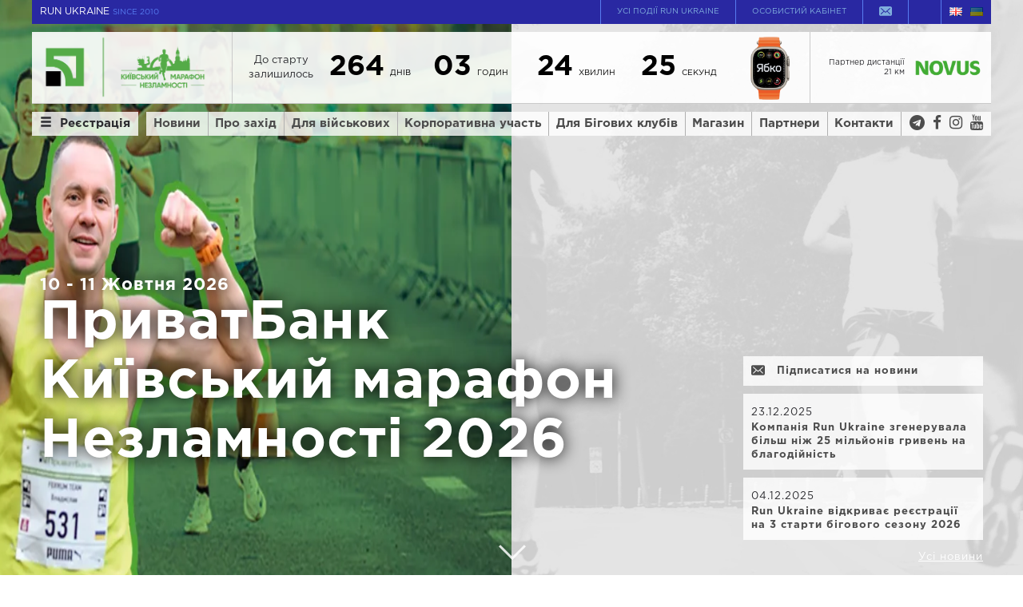

--- FILE ---
content_type: text/html; charset=UTF-8
request_url: https://kyivmarathon.org/
body_size: 25106
content:
<!DOCTYPE html><html dir="ltr" lang="uk" prefix="og: https://ogp.me/ns#" class="no-js"><head><script data-no-optimize="1">var litespeed_docref=sessionStorage.getItem("litespeed_docref");litespeed_docref&&(Object.defineProperty(document,"referrer",{get:function(){return litespeed_docref}}),sessionStorage.removeItem("litespeed_docref"));</script> <meta charset="UTF-8"><link rel="preconnect" href="https://static.runukraine.org" /><meta name="viewport" content="width=device-width, initial-scale=1, minimum-scale=1, maximum-scale=1"><meta http-equiv="x-ua-compatible" content="IE=edge"><title>ПриватБанк Київський марафон Незламності 2026 | Kyiv City Marathon</title><meta name="description" content="Київ знову стане серцем бігу, сили та незламності — саме тут відбудеться ПриватБанк Київський марафон Незламності 2026 від Run Ukraine! Це вже 16-й марафон — подія, що стала символом стійкості та віри у власні можливості. За всі ці роки тисячі бігунів долали легендарну київську трасу, перемагаючи свої страхи, відкриваючи нові межі та створюючи історії, що" /><meta name="robots" content="max-image-preview:large" /><meta name="google-site-verification" content="_NZ3jm8fwGY_cnAsOwHkPjBTG1Z2mNaIvkvpTBARS94" /><link rel="canonical" href="https://kyivmarathon.org/" /><meta name="generator" content="All in One SEO (AIOSEO) 4.8.5" /><meta property="og:locale" content="uk_UA" /><meta property="og:site_name" content="Kyiv City Marathon" /><meta property="og:type" content="article" /><meta property="og:title" content="ПриватБанк Київський марафон Незламності 2026 | Kyiv City Marathon" /><meta property="og:description" content="Київ знову стане серцем бігу, сили та незламності — саме тут відбудеться ПриватБанк Київський марафон Незламності 2026 від Run Ukraine! Це вже 16-й марафон — подія, що стала символом стійкості та віри у власні можливості. За всі ці роки тисячі бігунів долали легендарну київську трасу, перемагаючи свої страхи, відкриваючи нові межі та створюючи історії, що" /><meta property="og:url" content="https://kyivmarathon.org/" /><meta property="og:image" content="https://static.runukraine.org/wp-content/uploads/sites/3/2025/12/pryvat-marafon_1200h630.png" /><meta property="og:image:secure_url" content="https://static.runukraine.org/wp-content/uploads/sites/3/2025/12/pryvat-marafon_1200h630.png" /><meta property="og:image:width" content="1200" /><meta property="og:image:height" content="630" /><meta property="article:published_time" content="2015-04-06T17:04:15+00:00" /><meta property="article:modified_time" content="2025-12-24T12:41:36+00:00" /><meta property="article:publisher" content="https://www.facebook.com/kyivmarathon?fref=ts" /><meta name="twitter:card" content="summary" /><meta name="twitter:site" content="@x" /><meta name="twitter:title" content="ПриватБанк Київський марафон Незламності 2026 | Kyiv City Marathon" /><meta name="twitter:description" content="Київ знову стане серцем бігу, сили та незламності — саме тут відбудеться ПриватБанк Київський марафон Незламності 2026 від Run Ukraine! Це вже 16-й марафон — подія, що стала символом стійкості та віри у власні можливості. За всі ці роки тисячі бігунів долали легендарну київську трасу, перемагаючи свої страхи, відкриваючи нові межі та створюючи історії, що" /><meta name="twitter:image" content="https://static.runukraine.org/wp-content/uploads/sites/3/2025/12/pryvat-marafon_1200h630.png" /> <script type="application/ld+json" class="aioseo-schema">{"@context":"https:\/\/schema.org","@graph":[{"@type":"BreadcrumbList","@id":"https:\/\/kyivmarathon.org\/#breadcrumblist","itemListElement":[{"@type":"ListItem","@id":"https:\/\/kyivmarathon.org#listItem","position":1,"name":"\u0414\u043e\u0434\u043e\u043c\u0443"}]},{"@type":"Organization","@id":"https:\/\/kyivmarathon.org\/#organization","name":"Kyiv City Marathon","description":"\u041a\u0438\u0457\u0432\u0441\u044c\u043a\u0438\u0439 \u043c\u0430\u0440\u0430\u0444\u043e\u043d \u041d\u0435\u0437\u043b\u0430\u043c\u043d\u043e\u0441\u0442\u0456 11-12 \u0436\u043e\u0432\u0442\u043d\u044f","url":"https:\/\/kyivmarathon.org\/","logo":{"@type":"ImageObject","url":"https:\/\/static.runukraine.org\/wp-content\/uploads\/sites\/3\/2024\/11\/cropped-KM_logo_2600h1033-500x196f.png","@id":"https:\/\/kyivmarathon.org\/#organizationLogo","width":500,"height":196},"image":{"@id":"https:\/\/kyivmarathon.org\/#organizationLogo"},"sameAs":["https:\/\/www.instagram.com\/kyiv_city_marathon?igsh=YmYwdm1oZTBnMGtu","https:\/\/www.youtube.com\/channel\/UC5SLObFscHfIv6VKHzoa1Vg\/featured"]},{"@type":"WebPage","@id":"https:\/\/kyivmarathon.org\/#webpage","url":"https:\/\/kyivmarathon.org\/","name":"\u041f\u0440\u0438\u0432\u0430\u0442\u0411\u0430\u043d\u043a \u041a\u0438\u0457\u0432\u0441\u044c\u043a\u0438\u0439 \u043c\u0430\u0440\u0430\u0444\u043e\u043d \u041d\u0435\u0437\u043b\u0430\u043c\u043d\u043e\u0441\u0442\u0456 2026 | Kyiv City Marathon","description":"\u041a\u0438\u0457\u0432 \u0437\u043d\u043e\u0432\u0443 \u0441\u0442\u0430\u043d\u0435 \u0441\u0435\u0440\u0446\u0435\u043c \u0431\u0456\u0433\u0443, \u0441\u0438\u043b\u0438 \u0442\u0430 \u043d\u0435\u0437\u043b\u0430\u043c\u043d\u043e\u0441\u0442\u0456 \u2014 \u0441\u0430\u043c\u0435 \u0442\u0443\u0442 \u0432\u0456\u0434\u0431\u0443\u0434\u0435\u0442\u044c\u0441\u044f \u041f\u0440\u0438\u0432\u0430\u0442\u0411\u0430\u043d\u043a \u041a\u0438\u0457\u0432\u0441\u044c\u043a\u0438\u0439 \u043c\u0430\u0440\u0430\u0444\u043e\u043d \u041d\u0435\u0437\u043b\u0430\u043c\u043d\u043e\u0441\u0442\u0456 2026 \u0432\u0456\u0434 Run Ukraine! \u0426\u0435 \u0432\u0436\u0435 16-\u0439 \u043c\u0430\u0440\u0430\u0444\u043e\u043d \u2014 \u043f\u043e\u0434\u0456\u044f, \u0449\u043e \u0441\u0442\u0430\u043b\u0430 \u0441\u0438\u043c\u0432\u043e\u043b\u043e\u043c \u0441\u0442\u0456\u0439\u043a\u043e\u0441\u0442\u0456 \u0442\u0430 \u0432\u0456\u0440\u0438 \u0443 \u0432\u043b\u0430\u0441\u043d\u0456 \u043c\u043e\u0436\u043b\u0438\u0432\u043e\u0441\u0442\u0456. \u0417\u0430 \u0432\u0441\u0456 \u0446\u0456 \u0440\u043e\u043a\u0438 \u0442\u0438\u0441\u044f\u0447\u0456 \u0431\u0456\u0433\u0443\u043d\u0456\u0432 \u0434\u043e\u043b\u0430\u043b\u0438 \u043b\u0435\u0433\u0435\u043d\u0434\u0430\u0440\u043d\u0443 \u043a\u0438\u0457\u0432\u0441\u044c\u043a\u0443 \u0442\u0440\u0430\u0441\u0443, \u043f\u0435\u0440\u0435\u043c\u0430\u0433\u0430\u044e\u0447\u0438 \u0441\u0432\u043e\u0457 \u0441\u0442\u0440\u0430\u0445\u0438, \u0432\u0456\u0434\u043a\u0440\u0438\u0432\u0430\u044e\u0447\u0438 \u043d\u043e\u0432\u0456 \u043c\u0435\u0436\u0456 \u0442\u0430 \u0441\u0442\u0432\u043e\u0440\u044e\u044e\u0447\u0438 \u0456\u0441\u0442\u043e\u0440\u0456\u0457, \u0449\u043e","inLanguage":"uk","isPartOf":{"@id":"https:\/\/kyivmarathon.org\/#website"},"breadcrumb":{"@id":"https:\/\/kyivmarathon.org\/#breadcrumblist"},"image":{"@type":"ImageObject","url":"https:\/\/static.runukraine.org\/wp-content\/uploads\/sites\/3\/2024\/12\/Run2025_kavery__1920x1080_KM.jpg","@id":"https:\/\/kyivmarathon.org\/#mainImage","width":2000,"height":1125},"primaryImageOfPage":{"@id":"https:\/\/kyivmarathon.org\/#mainImage"},"datePublished":"2015-04-06T20:04:15+03:00","dateModified":"2025-12-24T14:41:36+02:00"},{"@type":"WebSite","@id":"https:\/\/kyivmarathon.org\/#website","url":"https:\/\/kyivmarathon.org\/","name":"Kyiv City Marathon","description":"\u041a\u0438\u0457\u0432\u0441\u044c\u043a\u0438\u0439 \u043c\u0430\u0440\u0430\u0444\u043e\u043d \u041d\u0435\u0437\u043b\u0430\u043c\u043d\u043e\u0441\u0442\u0456 11-12 \u0436\u043e\u0432\u0442\u043d\u044f","inLanguage":"uk","publisher":{"@id":"https:\/\/kyivmarathon.org\/#organization"}}]}</script> <link rel="alternate" href="https://kyivmarathon.org/en/" hreflang="en" /><link rel="alternate" href="https://kyivmarathon.org/" hreflang="uk" /> <script type="text/javascript">var frontEndAjaxURL = "https://kyivmarathon.org/wp-admin/admin-ajax.php";</script> <link rel='stylesheet' id='wp-block-library-css' href='https://static.runukraine.org/wp-includes/css/dist/block-library/style.min.css?ver=6.4.5' type='text/css' media='all' /><style id='classic-theme-styles-inline-css' type='text/css'>/*! This file is auto-generated */
.wp-block-button__link{color:#fff;background-color:#32373c;border-radius:9999px;box-shadow:none;text-decoration:none;padding:calc(.667em + 2px) calc(1.333em + 2px);font-size:1.125em}.wp-block-file__button{background:#32373c;color:#fff;text-decoration:none}</style><style id='global-styles-inline-css' type='text/css'>body{--wp--preset--color--black: #000000;--wp--preset--color--cyan-bluish-gray: #abb8c3;--wp--preset--color--white: #ffffff;--wp--preset--color--pale-pink: #f78da7;--wp--preset--color--vivid-red: #cf2e2e;--wp--preset--color--luminous-vivid-orange: #ff6900;--wp--preset--color--luminous-vivid-amber: #fcb900;--wp--preset--color--light-green-cyan: #7bdcb5;--wp--preset--color--vivid-green-cyan: #00d084;--wp--preset--color--pale-cyan-blue: #8ed1fc;--wp--preset--color--vivid-cyan-blue: #0693e3;--wp--preset--color--vivid-purple: #9b51e0;--wp--preset--gradient--vivid-cyan-blue-to-vivid-purple: linear-gradient(135deg,rgba(6,147,227,1) 0%,rgb(155,81,224) 100%);--wp--preset--gradient--light-green-cyan-to-vivid-green-cyan: linear-gradient(135deg,rgb(122,220,180) 0%,rgb(0,208,130) 100%);--wp--preset--gradient--luminous-vivid-amber-to-luminous-vivid-orange: linear-gradient(135deg,rgba(252,185,0,1) 0%,rgba(255,105,0,1) 100%);--wp--preset--gradient--luminous-vivid-orange-to-vivid-red: linear-gradient(135deg,rgba(255,105,0,1) 0%,rgb(207,46,46) 100%);--wp--preset--gradient--very-light-gray-to-cyan-bluish-gray: linear-gradient(135deg,rgb(238,238,238) 0%,rgb(169,184,195) 100%);--wp--preset--gradient--cool-to-warm-spectrum: linear-gradient(135deg,rgb(74,234,220) 0%,rgb(151,120,209) 20%,rgb(207,42,186) 40%,rgb(238,44,130) 60%,rgb(251,105,98) 80%,rgb(254,248,76) 100%);--wp--preset--gradient--blush-light-purple: linear-gradient(135deg,rgb(255,206,236) 0%,rgb(152,150,240) 100%);--wp--preset--gradient--blush-bordeaux: linear-gradient(135deg,rgb(254,205,165) 0%,rgb(254,45,45) 50%,rgb(107,0,62) 100%);--wp--preset--gradient--luminous-dusk: linear-gradient(135deg,rgb(255,203,112) 0%,rgb(199,81,192) 50%,rgb(65,88,208) 100%);--wp--preset--gradient--pale-ocean: linear-gradient(135deg,rgb(255,245,203) 0%,rgb(182,227,212) 50%,rgb(51,167,181) 100%);--wp--preset--gradient--electric-grass: linear-gradient(135deg,rgb(202,248,128) 0%,rgb(113,206,126) 100%);--wp--preset--gradient--midnight: linear-gradient(135deg,rgb(2,3,129) 0%,rgb(40,116,252) 100%);--wp--preset--font-size--small: 13px;--wp--preset--font-size--medium: 20px;--wp--preset--font-size--large: 36px;--wp--preset--font-size--x-large: 42px;--wp--preset--spacing--20: 0.44rem;--wp--preset--spacing--30: 0.67rem;--wp--preset--spacing--40: 1rem;--wp--preset--spacing--50: 1.5rem;--wp--preset--spacing--60: 2.25rem;--wp--preset--spacing--70: 3.38rem;--wp--preset--spacing--80: 5.06rem;--wp--preset--shadow--natural: 6px 6px 9px rgba(0, 0, 0, 0.2);--wp--preset--shadow--deep: 12px 12px 50px rgba(0, 0, 0, 0.4);--wp--preset--shadow--sharp: 6px 6px 0px rgba(0, 0, 0, 0.2);--wp--preset--shadow--outlined: 6px 6px 0px -3px rgba(255, 255, 255, 1), 6px 6px rgba(0, 0, 0, 1);--wp--preset--shadow--crisp: 6px 6px 0px rgba(0, 0, 0, 1);}:where(.is-layout-flex){gap: 0.5em;}:where(.is-layout-grid){gap: 0.5em;}body .is-layout-flow > .alignleft{float: left;margin-inline-start: 0;margin-inline-end: 2em;}body .is-layout-flow > .alignright{float: right;margin-inline-start: 2em;margin-inline-end: 0;}body .is-layout-flow > .aligncenter{margin-left: auto !important;margin-right: auto !important;}body .is-layout-constrained > .alignleft{float: left;margin-inline-start: 0;margin-inline-end: 2em;}body .is-layout-constrained > .alignright{float: right;margin-inline-start: 2em;margin-inline-end: 0;}body .is-layout-constrained > .aligncenter{margin-left: auto !important;margin-right: auto !important;}body .is-layout-constrained > :where(:not(.alignleft):not(.alignright):not(.alignfull)){max-width: var(--wp--style--global--content-size);margin-left: auto !important;margin-right: auto !important;}body .is-layout-constrained > .alignwide{max-width: var(--wp--style--global--wide-size);}body .is-layout-flex{display: flex;}body .is-layout-flex{flex-wrap: wrap;align-items: center;}body .is-layout-flex > *{margin: 0;}body .is-layout-grid{display: grid;}body .is-layout-grid > *{margin: 0;}:where(.wp-block-columns.is-layout-flex){gap: 2em;}:where(.wp-block-columns.is-layout-grid){gap: 2em;}:where(.wp-block-post-template.is-layout-flex){gap: 1.25em;}:where(.wp-block-post-template.is-layout-grid){gap: 1.25em;}.has-black-color{color: var(--wp--preset--color--black) !important;}.has-cyan-bluish-gray-color{color: var(--wp--preset--color--cyan-bluish-gray) !important;}.has-white-color{color: var(--wp--preset--color--white) !important;}.has-pale-pink-color{color: var(--wp--preset--color--pale-pink) !important;}.has-vivid-red-color{color: var(--wp--preset--color--vivid-red) !important;}.has-luminous-vivid-orange-color{color: var(--wp--preset--color--luminous-vivid-orange) !important;}.has-luminous-vivid-amber-color{color: var(--wp--preset--color--luminous-vivid-amber) !important;}.has-light-green-cyan-color{color: var(--wp--preset--color--light-green-cyan) !important;}.has-vivid-green-cyan-color{color: var(--wp--preset--color--vivid-green-cyan) !important;}.has-pale-cyan-blue-color{color: var(--wp--preset--color--pale-cyan-blue) !important;}.has-vivid-cyan-blue-color{color: var(--wp--preset--color--vivid-cyan-blue) !important;}.has-vivid-purple-color{color: var(--wp--preset--color--vivid-purple) !important;}.has-black-background-color{background-color: var(--wp--preset--color--black) !important;}.has-cyan-bluish-gray-background-color{background-color: var(--wp--preset--color--cyan-bluish-gray) !important;}.has-white-background-color{background-color: var(--wp--preset--color--white) !important;}.has-pale-pink-background-color{background-color: var(--wp--preset--color--pale-pink) !important;}.has-vivid-red-background-color{background-color: var(--wp--preset--color--vivid-red) !important;}.has-luminous-vivid-orange-background-color{background-color: var(--wp--preset--color--luminous-vivid-orange) !important;}.has-luminous-vivid-amber-background-color{background-color: var(--wp--preset--color--luminous-vivid-amber) !important;}.has-light-green-cyan-background-color{background-color: var(--wp--preset--color--light-green-cyan) !important;}.has-vivid-green-cyan-background-color{background-color: var(--wp--preset--color--vivid-green-cyan) !important;}.has-pale-cyan-blue-background-color{background-color: var(--wp--preset--color--pale-cyan-blue) !important;}.has-vivid-cyan-blue-background-color{background-color: var(--wp--preset--color--vivid-cyan-blue) !important;}.has-vivid-purple-background-color{background-color: var(--wp--preset--color--vivid-purple) !important;}.has-black-border-color{border-color: var(--wp--preset--color--black) !important;}.has-cyan-bluish-gray-border-color{border-color: var(--wp--preset--color--cyan-bluish-gray) !important;}.has-white-border-color{border-color: var(--wp--preset--color--white) !important;}.has-pale-pink-border-color{border-color: var(--wp--preset--color--pale-pink) !important;}.has-vivid-red-border-color{border-color: var(--wp--preset--color--vivid-red) !important;}.has-luminous-vivid-orange-border-color{border-color: var(--wp--preset--color--luminous-vivid-orange) !important;}.has-luminous-vivid-amber-border-color{border-color: var(--wp--preset--color--luminous-vivid-amber) !important;}.has-light-green-cyan-border-color{border-color: var(--wp--preset--color--light-green-cyan) !important;}.has-vivid-green-cyan-border-color{border-color: var(--wp--preset--color--vivid-green-cyan) !important;}.has-pale-cyan-blue-border-color{border-color: var(--wp--preset--color--pale-cyan-blue) !important;}.has-vivid-cyan-blue-border-color{border-color: var(--wp--preset--color--vivid-cyan-blue) !important;}.has-vivid-purple-border-color{border-color: var(--wp--preset--color--vivid-purple) !important;}.has-vivid-cyan-blue-to-vivid-purple-gradient-background{background: var(--wp--preset--gradient--vivid-cyan-blue-to-vivid-purple) !important;}.has-light-green-cyan-to-vivid-green-cyan-gradient-background{background: var(--wp--preset--gradient--light-green-cyan-to-vivid-green-cyan) !important;}.has-luminous-vivid-amber-to-luminous-vivid-orange-gradient-background{background: var(--wp--preset--gradient--luminous-vivid-amber-to-luminous-vivid-orange) !important;}.has-luminous-vivid-orange-to-vivid-red-gradient-background{background: var(--wp--preset--gradient--luminous-vivid-orange-to-vivid-red) !important;}.has-very-light-gray-to-cyan-bluish-gray-gradient-background{background: var(--wp--preset--gradient--very-light-gray-to-cyan-bluish-gray) !important;}.has-cool-to-warm-spectrum-gradient-background{background: var(--wp--preset--gradient--cool-to-warm-spectrum) !important;}.has-blush-light-purple-gradient-background{background: var(--wp--preset--gradient--blush-light-purple) !important;}.has-blush-bordeaux-gradient-background{background: var(--wp--preset--gradient--blush-bordeaux) !important;}.has-luminous-dusk-gradient-background{background: var(--wp--preset--gradient--luminous-dusk) !important;}.has-pale-ocean-gradient-background{background: var(--wp--preset--gradient--pale-ocean) !important;}.has-electric-grass-gradient-background{background: var(--wp--preset--gradient--electric-grass) !important;}.has-midnight-gradient-background{background: var(--wp--preset--gradient--midnight) !important;}.has-small-font-size{font-size: var(--wp--preset--font-size--small) !important;}.has-medium-font-size{font-size: var(--wp--preset--font-size--medium) !important;}.has-large-font-size{font-size: var(--wp--preset--font-size--large) !important;}.has-x-large-font-size{font-size: var(--wp--preset--font-size--x-large) !important;}
.wp-block-navigation a:where(:not(.wp-element-button)){color: inherit;}
:where(.wp-block-post-template.is-layout-flex){gap: 1.25em;}:where(.wp-block-post-template.is-layout-grid){gap: 1.25em;}
:where(.wp-block-columns.is-layout-flex){gap: 2em;}:where(.wp-block-columns.is-layout-grid){gap: 2em;}
.wp-block-pullquote{font-size: 1.5em;line-height: 1.6;}</style><link rel='stylesheet' id='contact-form-7-css' href='https://static.runukraine.org/wp-content/plugins/contact-form-7/includes/css/styles.css?ver=5.9.3' type='text/css' media='all' /><link rel='stylesheet' id='theme.css-css' href='https://static.runukraine.org/wp-content/plugins/popup-builder/public/css/theme.css?ver=4.2.7' type='text/css' media='all' /><link rel='stylesheet' id='bootstrap-css' href='//maxcdn.bootstrapcdn.com/bootstrap/3.3.2/css/bootstrap.min.css?ver=3.3.2' type='text/css' media='screen' /><link rel='stylesheet' id='font-awesome-css' href='//maxcdn.bootstrapcdn.com/font-awesome/4.7.0/css/font-awesome.min.css?ver=4.7.0' type='text/css' media='screen' /><link rel='stylesheet' id='theme-css' href='https://static.runukraine.org/wp-content/themes/promo-theme/assets/built/stylesheets/screen.min.css?ver=1752212067' type='text/css' media='all' /><link rel='stylesheet' id='theme-print-css' href='https://static.runukraine.org/wp-content/themes/promo-theme/assets/built/stylesheets/print.min.css?ver=1752212066' type='text/css' media='print' /><link rel='stylesheet' id='tablepress-default-css' href='https://static.runukraine.org/wp-content/plugins/tablepress/css/build/default.css?ver=2.2.5' type='text/css' media='all' /> <script type="text/javascript" src="https://static.runukraine.org/wp-includes/js/jquery/jquery.min.js?ver=3.7.1" id="jquery-core-js"></script> <script type="text/javascript" id="sbi_scripts-js-extra">/*  */
var sb_instagram_js_options = {"font_method":"svg","resized_url":"https:\/\/kyivmarathon.org\/wp-content\/uploads\/sites\/3\/sb-instagram-feed-images\/","placeholder":"https:\/\/kyivmarathon.org\/wp-content\/plugins\/instagram-feed-pro\/img\/placeholder.png","br_adjust":"1"};
var sbiTranslations = {"share":"Share"};
/*  */</script> <script type="text/javascript" src="https://static.runukraine.org/wp-content/plugins/instagram-feed-pro/js/sbi-scripts.min.js?ver=6.4" id="sbi_scripts-js"></script> <script type="text/javascript" id="Popup.js-js-before">/*  */
var sgpbPublicUrl = "https:\/\/kyivmarathon.org\/wp-content\/plugins\/popup-builder\/public\/";
var SGPB_JS_LOCALIZATION = {"imageSupportAlertMessage":"Only image files supported","pdfSupportAlertMessage":"Only pdf files supported","areYouSure":"Are you sure?","addButtonSpinner":"L","audioSupportAlertMessage":"Only audio files supported (e.g.: mp3, wav, m4a, ogg)","publishPopupBeforeElementor":"Please, publish the popup before starting to use Elementor with it!","publishPopupBeforeDivi":"Please, publish the popup before starting to use Divi Builder with it!","closeButtonAltText":"Close"};
/*  */</script> <script type="text/javascript" src="https://static.runukraine.org/wp-content/plugins/popup-builder/public/js/Popup.js?ver=4.2.7" id="Popup.js-js"></script> <script type="text/javascript" src="https://static.runukraine.org/wp-content/plugins/popup-builder/public/js/PopupConfig.js?ver=4.2.7" id="PopupConfig.js-js"></script> <script type="text/javascript" id="PopupBuilder.js-js-before">/*  */
var SGPB_POPUP_PARAMS = {"popupTypeAgeRestriction":"ageRestriction","defaultThemeImages":{"1":"https:\/\/kyivmarathon.org\/wp-content\/plugins\/popup-builder\/public\/img\/theme_1\/close.png","2":"https:\/\/kyivmarathon.org\/wp-content\/plugins\/popup-builder\/public\/img\/theme_2\/close.png","3":"https:\/\/kyivmarathon.org\/wp-content\/plugins\/popup-builder\/public\/img\/theme_3\/close.png","5":"https:\/\/kyivmarathon.org\/wp-content\/plugins\/popup-builder\/public\/img\/theme_5\/close.png","6":"https:\/\/kyivmarathon.org\/wp-content\/plugins\/popup-builder\/public\/img\/theme_6\/close.png"},"homePageUrl":"https:\/\/kyivmarathon.org\/","isPreview":false,"convertedIdsReverse":{"45486":1,"45487":2},"dontShowPopupExpireTime":365,"conditionalJsClasses":[],"disableAnalyticsGeneral":false};
var SGPB_JS_PACKAGES = {"packages":{"current":1,"free":1,"silver":2,"gold":3,"platinum":4},"extensions":{"geo-targeting":false,"advanced-closing":false}};
var SGPB_JS_PARAMS = {"ajaxUrl":"https:\/\/kyivmarathon.org\/wp-admin\/admin-ajax.php","nonce":"5beccd77c7"};
/*  */</script> <script type="text/javascript" src="https://static.runukraine.org/wp-content/plugins/popup-builder/public/js/PopupBuilder.js?ver=4.2.7" id="PopupBuilder.js-js"></script> <link rel='shortlink' href='https://kyivmarathon.org/' />
 <script data-cfasync="false">(function(w,d,s,l,i){w[l]=w[l]||[];w[l].push({'gtm.start':
		new Date().getTime(),event:'gtm.js'});var f=d.getElementsByTagName(s)[0],
		j=d.createElement(s),dl=l!='dataLayer'?'&l='+l:'';j.async=true;j.src=
		'//www.googletagmanager.com/gtm.js?id='+i+dl;f.parentNode.insertBefore(j,f);
		})(window,document,'script','dataLayer','GTM-5XW3G89');</script>  <script async src="https://www.googletagmanager.com/gtag/js?id=G-PNR97EL32B"></script> <script>window.dataLayer = window.dataLayer || [];
  function gtag(){dataLayer.push(arguments);}
  gtag('js', new Date());

  gtag('config', 'G-PNR97EL32B');</script> <meta name="facebook-domain-verification" content="f9lkwcaejjap9xhnpc9ov49zpz0ega" /> <script async src="https://www.googletagmanager.com/gtag/js?id=G-6Y2Z5XBXKK"></script> <script>window.dataLayer = window.dataLayer || [];
  function gtag(){dataLayer.push(arguments);}
  gtag('js', new Date());

  gtag('config', 'G-6Y2Z5XBXKK');</script> <script>(function(i,s,o,g,r,a,m){ i["esSdk"] = r; i[r] = i[r] || function() { (i[r].q = i[r].q || []).push(arguments) }, a=s.createElement(o), m=s.getElementsByTagName(o)[0]; a.async=1; a.src=g; m.parentNode.insertBefore(a,m)} ) (window, document, "script", "https://esputnik.com/scripts/v1/public/scripts?apiKey=eyJhbGciOiJSUzI1NiJ9.[base64].sO_CaSDM5zR5xJ5gFAj4JzSvu8ap3ZTzQHibmH2UfEXG5taRv83HdnwR2yTlW6xQlfus5RrBhY7aV0S1mc6wPA&domain=EC218D6C-311A-4E96-9948-F71E21B74A7E", "es"); es("pushOn");</script>  <script>(function(w,d,s,l,i){w[l]=w[l]||[];w[l].push({'gtm.start':
new Date().getTime(),event:'gtm.js'});var f=d.getElementsByTagName(s)[0],
j=d.createElement(s),dl=l!='dataLayer'?'&l='+l:'';j.async=true;j.src=
'https://www.googletagmanager.com/gtm.js?id='+i+dl;f.parentNode.insertBefore(j,f);
})(window,document,'script','dataLayer','GTM-TFZQ9M5');</script>  <script>!function(f,b,e,v,n,t,s)
{if(f.fbq)return;n=f.fbq=function(){n.callMethod?
n.callMethod.apply(n,arguments):n.queue.push(arguments)};
if(!f._fbq)f._fbq=n;n.push=n;n.loaded=!0;n.version='2.0';
n.queue=[];t=b.createElement(e);t.async=!0;
t.src=v;s=b.getElementsByTagName(e)[0];
s.parentNode.insertBefore(t,s)}(window,document,'script',
'https://connect.facebook.net/en_US/fbevents.js');
 fbq('init', '183101393042137'); 
fbq('track', 'PageView');</script> <noscript>
<img height="1" width="1"
src="https://www.facebook.com/tr?id=183101393042137&ev=PageView
&noscript=1"/>
</noscript><link rel="icon" href="https://static.runukraine.org/wp-content/uploads/sites/3/2025/12/cropped-logo_marathon_1910x875-32x32.png" sizes="32x32" /><link rel="icon" href="https://static.runukraine.org/wp-content/uploads/sites/3/2025/12/cropped-logo_marathon_1910x875-192x192.png" sizes="192x192" /><link rel="apple-touch-icon" href="https://static.runukraine.org/wp-content/uploads/sites/3/2025/12/cropped-logo_marathon_1910x875-180x180.png" /><meta name="msapplication-TileImage" content="https://static.runukraine.org/wp-content/uploads/sites/3/2025/12/cropped-logo_marathon_1910x875-270x270.png" /><style type="text/css" id="wp-custom-css">iframe[name='google_conversion_frame'] { 
    display: block;
	height: 0;
}
.screen-reader-text{
display: none;
}

.totalpoll-choice-image .totalpoll-choice-image,
.totalpoll-choice-image h2{
	text-align: center;
}

.totalpoll-choice-checkbox-container{
	display: none !important;
}
.totalpoll-poll-container .totalpoll-choices .totalpoll-choice {
	border: 1px solid #EAEAEA !important;

}
@media (min-width: 992px) {
.totalpoll-poll-container .totalpoll-choices .totalpoll-choice {
	margin: 10px !important;
	box-sizing: border-box;
	width: calc(33.33% - 20px) !important;

}
}
.totalpoll-poll-container .totalpoll-choices .totalpoll-choice .totalpoll-choice-container{
	border-right: 0px !important;
}
.totalpoll-poll-container .totalpoll-choices .totalpoll-choice .totalpoll-choice-image{
	padding: 10px !important;
}
.totalpoll-poll-container .totalpoll-choices .totalpoll-choice .totalpoll-choice-image:after{
	transform: translateX(-50%);
    left: 50% !important;
}
.totalpoll-poll-container .totalpoll-choices .totalpoll-choice .totalpoll-choice-image:before{
	content: '';
	position: absolute;
	width: 100%;
	height: 100%;
	left: 0;
	top: 0;
}
.totalpoll-choice-label {
    min-height: 210px;
}
.topnav ul #menu-item-47231{
	color: #c42186 !important;
}
.topnav div>ul>li.menu-item-48198>a,.topnav div>ul>li.menu-item-48353>a{
	color: red;
}

.races__wrapper a.item .caption sup {
	font-size: 15px;
}

.entry-title sup {
	font-size: 19px;
}


.wpcf7-form-control {
	border: 1px solid black;
	border-radius: 5px;
	    padding: 10px;
    font-size: 16px;
	    margin-top: 5px;
}

.wpcf7-form label {
	    font-size: 17px;
    color: #767676;
	    width: 100%;
}

.wpcf7-form{
	border: 1px solid #ccc;
    padding: 20px;
    max-width: 500px;
    margin: 0 auto;
	   border-radius: 5px;
}

.wpcf7-form input,.wpcf7-form textarea{
	    width: 100%;
}.about a { color: #f5051b; }
#page-52255 .entry-title {color: white;}</style></head><body id="body" class="home page-template page-template-templates page-template-front-page page-template-templatesfront-page-php page page-id-481 wp-custom-logo active-event">
<noscript data-cfasync="false"><iframe data-lazyloaded="1" src="about:blank" data-src="//www.googletagmanager.com/ns.html?id=GTM-5XW3G89"
height="0" width="0" style="display:none;visibility:hidden"></iframe><noscript><iframe src="//www.googletagmanager.com/ns.html?id=GTM-5XW3G89"
height="0" width="0" style="display:none;visibility:hidden"></iframe></noscript></noscript><div id="fb-root"></div> <script async defer crossorigin="anonymous" src="https://connect.facebook.net/uk_UA/sdk.js#xfbml=1&version=v3.3"></script> <svg width="0" height="0" style="position:absolute"><symbol viewBox="0 0 64 64" id="close" xmlns="http://www.w3.org/2000/svg"><path fill="currentColor" d="M28.941 31.786L.613 60.114a2.014 2.014 0 1 0 2.848 2.849l28.541-28.541 28.541 28.541c.394.394.909.59 1.424.59a2.014 2.014 0 0 0 1.424-3.439L35.064 31.786 63.41 3.438A2.014 2.014 0 1 0 60.562.589L32.003 29.15 3.441.59A2.015 2.015 0 0 0 .593 3.439l28.348 28.347z"/></symbol><symbol fill="none" viewBox="0 0 24 24" id="location" xmlns="http://www.w3.org/2000/svg"><path d="M18.18 10.08a6.18 6.18 0 0 0-12.36 0s-.35 2.84 3.69 8.71a3 3 0 0 0 5 0c4.02-5.87 3.67-8.71 3.67-8.71zm-6.18 2a2 2 0 1 1 2-2 2 2 0 0 1-2 1.99v.01z" fill="#fff"/></symbol><symbol viewBox="1 1 16 12" id="mail" xmlns="http://www.w3.org/2000/svg"><path fill="currentColor" d="M6.44 6.85c-.25.24-.49.48-.72.71L3.18 10.1c-.16.15-.23.32-.16.53.11.39.56.48.86.18C4.94 9.76 5.99 8.7 7.04 7.64c.04-.04.08-.09.11-.14.09.08.15.13.2.18l1.27 1.15c.24.22.5.22.74 0 .44-.4.88-.8 1.32-1.19.04-.04.08-.08.13-.12.4.39.79.78 1.18 1.17l2.11 2.12c.15.15.31.21.51.16.39-.11.5-.56.21-.85-.71-.72-1.42-1.43-2.13-2.13l-1.14-1.14.13-.13 1.54-1.4 1.59-1.44c.15-.14.21-.31.16-.51a.474.474 0 0 0-.36-.36c-.2-.05-.36.02-.51.16L9.12 7.7c-.04.04-.09.07-.13.11L6.61 5.65c-.92-.83-1.83-1.66-2.75-2.49-.14-.13-.31-.2-.5-.14-.18.04-.31.18-.35.36-.05.2.01.36.17.5.65.6 1.31 1.19 1.96 1.79l1.3 1.18zM1 11.24V2.75c.01-.04.02-.07.03-.1C1.2 1.71 2.01 1 2.97 1h12.04c.91 0 1.7.64 1.91 1.53.02.07.04.14.06.22v8.49c-.01.02-.02.04-.03.07-.14.83-.72 1.47-1.54 1.62-.38.07-.79.05-1.18.05-3.74.01-7.47.01-11.21 0-.92 0-1.69-.58-1.94-1.44-.03-.1-.05-.2-.08-.3z"/></symbol><symbol id="ok-icon" viewBox="0 0 100 76.6" xml:space="preserve" xmlns="http://www.w3.org/2000/svg"><style>.dst0{fill:none;stroke:currentColor;stroke-width:3;stroke-linecap:round;stroke-linejoin:round;stroke-miterlimit:10}</style><path class="dst0" d="M6 33.7l32.5 32.5L94 10.4"/></symbol><symbol fill="none" viewBox="0 0 25 24" id="price" xmlns="http://www.w3.org/2000/svg"><circle cx="12.334" cy="12" r="9" fill="#fff"/><path d="M12.45 16.13c-1.058 0-1.851-.234-2.38-.702-.52-.468-.78-1.114-.78-1.937 0-.26.03-.494.091-.702h-.637v-.962h1.131c.156-.182.343-.351.56-.507.216-.156.459-.299.727-.429H8.744v-.962h4.342c.226-.208.338-.481.338-.819a.767.767 0 0 0-.312-.65c-.2-.156-.49-.234-.87-.234-.356 0-.707.048-1.054.143-.346.095-.736.23-1.17.403l-.585-1.534c.45-.2.919-.355 1.404-.468a6.52 6.52 0 0 1 1.56-.182c.902 0 1.617.221 2.145.663.538.433.806 1.066.806 1.898 0 .269-.034.529-.104.78h.663v.962h-1.209c-.19.217-.416.399-.676.546-.26.139-.528.269-.806.39h2.691v.962h-4.446c-.164.19-.247.425-.247.702 0 .32.113.572.338.754.226.173.564.26 1.014.26.468 0 .928-.052 1.378-.156.45-.113.902-.26 1.352-.442v1.638a5.869 5.869 0 0 1-1.3.429 7.254 7.254 0 0 1-1.547.156z" fill="#000"/></symbol><symbol viewBox="0 0 46 46" id="readmoreicon" xmlns="http://www.w3.org/2000/svg"><path d="M29.3 21.48l-6.77-6.78a1.5 1.5 0 0 0-2.13 0l-.7.7a1.5 1.5 0 0 0 0 2.13l5.45 5.44-5.55 5.55c-.6.6-.6 1.57 0 2.16l.72.72c.6.6 1.56.6 2.16 0l6.93-6.92c.46-.47.55-1.15.29-1.72a1.5 1.5 0 0 0-.4-1.29zM23 0a23 23 0 1 0 0 46 23 23 0 0 0 0-46zm0 42a19 19 0 1 1 0-38 19 19 0 0 1 0 38z"/></symbol><symbol fill="none" viewBox="0 0 25 24" id="users" xmlns="http://www.w3.org/2000/svg"><path d="M10.473 11.1a2.71 2.71 0 1 0 0-5.42 2.71 2.71 0 0 0 0 5.42zM14.863 13.8h-8.77a2.38 2.38 0 0 0-2.38 2.38v.24a2.38 2.38 0 0 0 2.38 2.38h8.77a2.38 2.38 0 0 0 2.38-2.38v-.24a2.38 2.38 0 0 0-2.38-2.38zM16.093 12.17a2.31 2.31 0 1 0 0-4.62 2.31 2.31 0 0 0 0 4.62zM17.673 18.12a2.36 2.36 0 0 0 .66-1.65 2.33 2.33 0 0 0-.31-1.18.309.309 0 0 1 .099-.422.31.31 0 0 1 .15-.048h1.58a2 2 0 0 1 1.95 1.5 2.001 2.001 0 0 1-.47 1.91 1.852 1.852 0 0 1-1.35.58h-2.29a.3.3 0 0 1-.29-.3.26.26 0 0 1 .09-.21l.18-.18z" fill="#fff"/></symbol></svg><div class="runukraine__block"><div class="container">
<a href="https://runukraine.org" class="logo">
RUN UKRAINE <span>SINCE 2010</span>
</a><ul class="languages"><li class="lang-item lang-item-83 lang-item-en lang-item-first"><a  lang="en-GB" hreflang="en-GB" href="https://kyivmarathon.org/en/"><img src="[data-uri]" alt="English" width="16" height="11" style="width: 16px; height: 11px;" /></a></li><li class="lang-item lang-item-86 lang-item-uk current-lang"><a  lang="uk" hreflang="uk" href="https://kyivmarathon.org/"><img src="[data-uri]" alt="Українська" width="16" height="11" style="width: 16px; height: 11px;" /></a></li></ul><div class="links">
<a href="https://runukraine.org/">
Усі події Run Ukraine            </a>
<a href="https://runukraine.org/user/profile">
Особистий кабінет            </a>
<a href="#newsletter" class="newsletter" data-toggle="modal" data-target="#newsletter">
<svg role="icon" class="sprite-icon sprite-icon-mail">
<use xmlns:xlink="http://www.w3.org/1999/xlink" xlink:href="#mail"></use>
</svg>
</a>
<a class="weather" href="http://www.meteoprog.ua/ua/" target="_blank"><div id="meteoprog_informer_standart" data-params="none:Kyiv:100x65:grey:48x50"></div>
</a></div></div></div><header class="header"><div class="event__promo"><div class="container">
<a href="https://kyivmarathon.org/" class="custom-logo-link" rel="home" itemprop="url"><img width="500" height="191" src="https://static.runukraine.org/wp-content/uploads/sites/3/2025/12/Pryvat_Marafon-01-500x191.png.webp" class="attachment-medium size-medium" alt="Kyiv City Marathon" data-no-lazy="1" decoding="async" fetchpriority="high" /></a><div class="counter__wrapper visible-md visible-lg"><div class="counter">
<span class="label">
До старту<br>залишилось                    </span><div class="clock"></div>
<img data-lazyloaded="1" src="[data-uri]" class="clock-bg" data-src="https://static.runukraine.org/wp-content/uploads/sites/3/2023/12/35_Watch-02._001-500x500.png.webp" alt="sponsor"><noscript><img class="clock-bg" src="https://static.runukraine.org/wp-content/uploads/sites/3/2023/12/35_Watch-02._001-500x500.png.webp" alt="sponsor"></noscript></div></div><div class="rotator__wrapper"><ul class="sponsors-rotate" id="sponsorsRotate"><li><div class="caption">Благодійний партнер</div><div class="logo"><img data-lazyloaded="1" src="[data-uri]" width="500" height="442" data-src="https://static.runukraine.org/wp-content/uploads/sites/3/2025/05/Emblem_of_the_Ukrainian_Special_Operations_Forces-500x442.png.webp" class="attachment-medium size-medium wp-post-image" alt="" decoding="async" /><noscript><img width="500" height="442" src="https://static.runukraine.org/wp-content/uploads/sites/3/2025/05/Emblem_of_the_Ukrainian_Special_Operations_Forces-500x442.png.webp" class="attachment-medium size-medium wp-post-image" alt="" decoding="async" /></noscript></div></li><li><div class="caption">Партнер дистанції 21 км</div><div class="logo"><img data-lazyloaded="1" src="[data-uri]" width="500" height="281" data-src="https://static.runukraine.org/wp-content/uploads/sites/3/2025/03/Novus-500x281.png.webp" class="attachment-medium size-medium wp-post-image" alt="" decoding="async" /><noscript><img width="500" height="281" src="https://static.runukraine.org/wp-content/uploads/sites/3/2025/03/Novus-500x281.png.webp" class="attachment-medium size-medium wp-post-image" alt="" decoding="async" /></noscript></div></li><li><div class="caption">Партнер дистанції 5 км</div><div class="logo"><img data-lazyloaded="1" src="[data-uri]" width="500" height="56" data-src="https://static.runukraine.org/wp-content/uploads/sites/3/2024/06/ukrnaftaResurs-1logo-500x56.png" class="attachment-medium size-medium wp-post-image" alt="" decoding="async" /><noscript><img width="500" height="56" src="https://static.runukraine.org/wp-content/uploads/sites/3/2024/06/ukrnaftaResurs-1logo-500x56.png" class="attachment-medium size-medium wp-post-image" alt="" decoding="async" /></noscript></div></li><li><div class="caption">Автомобільний партнер</div><div class="logo"><img data-lazyloaded="1" src="[data-uri]" width="500" height="39" data-src="https://static.runukraine.org/wp-content/uploads/sites/3/2024/03/Light-Version-AI-EPS-Volvo-Spread-Word-Mark-–-Black-500x39.png.webp" class="attachment-medium size-medium wp-post-image" alt="" decoding="async" /><noscript><img width="500" height="39" src="https://static.runukraine.org/wp-content/uploads/sites/3/2024/03/Light-Version-AI-EPS-Volvo-Spread-Word-Mark-–-Black-500x39.png.webp" class="attachment-medium size-medium wp-post-image" alt="" decoding="async" /></noscript></div></li><li><div class="caption">Офіційний хронометрист</div><div class="logo"><img data-lazyloaded="1" src="[data-uri]" width="500" height="220" data-src="https://static.runukraine.org/wp-content/uploads/sites/3/2023/08/YAbko-500x220.png.webp" class="attachment-medium size-medium wp-post-image" alt="" decoding="async" /><noscript><img width="500" height="220" src="https://static.runukraine.org/wp-content/uploads/sites/3/2023/08/YAbko-500x220.png.webp" class="attachment-medium size-medium wp-post-image" alt="" decoding="async" /></noscript></div></li><li><div class="caption">Спонсор дистанції 10 км</div><div class="logo"><img data-lazyloaded="1" src="[data-uri]" width="500" height="500" data-src="https://static.runukraine.org/wp-content/uploads/sites/3/2023/08/Logo_Carlsberg_NA_2-01-500x500.png.webp" class="attachment-medium size-medium wp-post-image" alt="" decoding="async" /><noscript><img width="500" height="500" src="https://static.runukraine.org/wp-content/uploads/sites/3/2023/08/Logo_Carlsberg_NA_2-01-500x500.png.webp" class="attachment-medium size-medium wp-post-image" alt="" decoding="async" /></noscript></div></li><li><div class="caption">Титульний партнер</div><div class="logo"><img data-lazyloaded="1" src="[data-uri]" width="500" height="86" data-src="https://static.runukraine.org/wp-content/uploads/sites/3/2023/06/PryvatBank-500x86.png.webp" class="attachment-medium size-medium wp-post-image" alt="" decoding="async" /><noscript><img width="500" height="86" src="https://static.runukraine.org/wp-content/uploads/sites/3/2023/06/PryvatBank-500x86.png.webp" class="attachment-medium size-medium wp-post-image" alt="" decoding="async" /></noscript></div></li><li><div class="caption">Спортивний партнер</div><div class="logo"><img data-lazyloaded="1" src="[data-uri]" width="500" height="391" data-src="https://static.runukraine.org/wp-content/uploads/sites/3/2022/01/Puma-500x391.png.webp" class="attachment-medium size-medium wp-post-image" alt="" decoding="async" /><noscript><img width="500" height="391" src="https://static.runukraine.org/wp-content/uploads/sites/3/2022/01/Puma-500x391.png.webp" class="attachment-medium size-medium wp-post-image" alt="" decoding="async" /></noscript></div></li><li><div class="caption">Організатор</div><div class="logo"><img data-lazyloaded="1" src="[data-uri]" width="500" height="105" data-src="https://static.runukraine.org/wp-content/uploads/sites/3/2020/02/RunUkraine_Logo_RGB-500x105.png.webp" class="attachment-medium size-medium wp-post-image" alt="" decoding="async" /><noscript><img width="500" height="105" src="https://static.runukraine.org/wp-content/uploads/sites/3/2020/02/RunUkraine_Logo_RGB-500x105.png.webp" class="attachment-medium size-medium wp-post-image" alt="" decoding="async" /></noscript></div></li><li><div class="caption">Водний партнер</div><div class="logo"><img data-lazyloaded="1" src="[data-uri]" width="363" height="139" data-src="https://static.runukraine.org/wp-content/uploads/sites/3/2019/04/logo-sport-mor_.png.webp" class="attachment-medium size-medium wp-post-image" alt="" decoding="async" /><noscript><img width="363" height="139" src="https://static.runukraine.org/wp-content/uploads/sites/3/2019/04/logo-sport-mor_.png.webp" class="attachment-medium size-medium wp-post-image" alt="" decoding="async" /></noscript></div></li><li><div class="caption">Співорганізатор</div><div class="logo"><img data-lazyloaded="1" src="[data-uri]" width="300" height="255" data-src="https://static.runukraine.org/wp-content/uploads/sites/3/2016/11/Logo_DMSK_Final_2_Color-300x255-1-1.png.webp" class="attachment-medium size-medium wp-post-image" alt="" decoding="async" /><noscript><img width="300" height="255" src="https://static.runukraine.org/wp-content/uploads/sites/3/2016/11/Logo_DMSK_Final_2_Color-300x255-1-1.png.webp" class="attachment-medium size-medium wp-post-image" alt="" decoding="async" /></noscript></div></li></ul></div>
<span class="mobile-menu glyphicon glyphicon-menu-hamburger"></span></div></div><div class="topnav main-topnavWrapper"><div class="container"><div class="distances"><div class="dropdown">
<button class="btn dropdown-toggle" type="button" data-toggle="modal"
data-target="#distances-modal">
<span class="glyphicon glyphicon-menu-hamburger"
aria-hidden="true"></span>Реєстрація                        </button></div></div><div class="top-menu-container"><ul id="menu-kratkoe-menyu" class="menu"><li id="menu-item-41295" class="menu-item menu-item-type-custom menu-item-object-custom menu-item-has-children menu-item-41295"><a href="/category/news/">Новини</a><ul class="sub-menu"><li id="menu-item-41298" class="menu-item menu-item-type-custom menu-item-object-custom menu-item-41298"><a href="/category/news">Новини</a></li><li id="menu-item-41300" class="menu-item menu-item-type-custom menu-item-object-custom menu-item-41300"><a href="/2016">Архів новин</a></li></ul></li><li id="menu-item-2161" class="menu-item menu-item-type-custom menu-item-object-custom menu-item-has-children menu-item-2161"><a>Про захід</a><ul class="sub-menu"><li id="menu-item-56528" class="menu-item menu-item-type-post_type menu-item-object-page menu-item-56528"><a href="https://kyivmarathon.org/programa-zahodu/">Програма Заходу</a></li><li id="menu-item-56526" class="menu-item menu-item-type-post_type menu-item-object-page menu-item-56526"><a href="https://kyivmarathon.org/polozhennya/">Регламент офлайн-забігу</a></li><li id="menu-item-56525" class="menu-item menu-item-type-post_type menu-item-object-page menu-item-56525"><a href="https://kyivmarathon.org/reglament-onlajn-zabigu/">Регламент онлайн-забігу</a></li><li id="menu-item-56458" class="menu-item menu-item-type-post_type menu-item-object-page menu-item-56458"><a href="https://kyivmarathon.org/korporatyvni-istoriyi-2025/">Корпоративні історії 2025</a></li><li id="menu-item-53918" class="menu-item menu-item-type-post_type menu-item-object-page menu-item-53918"><a href="https://kyivmarathon.org/korporatyvni-istoriyi/">Корпоративні історії 2024</a></li><li id="menu-item-56259" class="menu-item menu-item-type-post_type menu-item-object-page menu-item-56259"><a href="https://kyivmarathon.org/uchasnyky-vsih-etapiv-ligy-nezlamnosti-2025/">Учасники всіх етапів Ліги Незламності 2025</a></li><li id="menu-item-55550" class="menu-item menu-item-type-custom menu-item-object-custom menu-item-has-children menu-item-55550"><a href="https://league.runukraine.org">Ліга Незламності 2025</a><ul class="sub-menu"><li id="menu-item-56006" class="menu-item menu-item-type-custom menu-item-object-custom menu-item-56006"><a href="https://league.runukraine.org">Ліга Незламності 2025</a></li><li id="menu-item-55460" class="menu-item menu-item-type-post_type menu-item-object-page menu-item-55460"><a href="https://kyivmarathon.org/reglament-bigovoyi-ligy-nezlamnosti-2025/">Регламент Бігової Ліги Незламності 2025</a></li></ul></li><li id="menu-item-56445" class="menu-item menu-item-type-post_type menu-item-object-page menu-item-56445"><a href="https://kyivmarathon.org/results-archive/">Архів результатів</a></li></ul></li><li id="menu-item-56544" class="menu-item menu-item-type-custom menu-item-object-custom menu-item-has-children menu-item-56544"><a>Для військових</a><ul class="sub-menu"><li id="menu-item-56545" class="menu-item menu-item-type-post_type menu-item-object-page menu-item-56545"><a href="https://kyivmarathon.org/programa-veteranskyj-sport/">Програма «Ветеранський спорт»</a></li><li id="menu-item-56547" class="menu-item menu-item-type-post_type menu-item-object-page menu-item-56547"><a href="https://kyivmarathon.org/bezkoshtovni-reyestratsiyi-ta-znyzhky-dlya-vijskovyh/">Безкоштовні реєстрації та знижки для військових</a></li><li id="menu-item-56596" class="menu-item menu-item-type-post_type menu-item-object-page menu-item-56596"><a href="https://kyivmarathon.org/onovlennya-u-mehanitsi-otrymannya-znyzhok-dlya-pilgovyh-kategorij-2026/">Оновлення у механіці отримання знижок для пільгових категорій 2026</a></li><li id="menu-item-56557" class="menu-item menu-item-type-post_type menu-item-object-page menu-item-56557"><a href="https://kyivmarathon.org/dystantsiya-zroby-next-step/">Дистанція Зроби Next Step</a></li><li id="menu-item-56546" class="menu-item menu-item-type-post_type menu-item-object-page menu-item-56546"><a href="https://kyivmarathon.org/yak-vstanovyty-svoyu-zonu-na-podiyi/">Як встановити свою зону на події</a></li></ul></li><li id="menu-item-56529" class="menu-item menu-item-type-post_type menu-item-object-page menu-item-56529"><a href="https://kyivmarathon.org/korporatyvni-komandy/">Корпоративна участь</a></li><li id="menu-item-56646" class="menu-item menu-item-type-custom menu-item-object-custom menu-item-has-children menu-item-56646"><a>Для Бігових клубів</a><ul class="sub-menu"><li id="menu-item-55316" class="menu-item menu-item-type-custom menu-item-object-custom menu-item-55316"><a href="https://clubs.runukraine.org/">Мапа бігових клубів</a></li><li id="menu-item-56527" class="menu-item menu-item-type-post_type menu-item-object-page menu-item-56527"><a href="https://kyivmarathon.org/programa-loyalnosti-dlya-bigovyh-klubiv/">Програма лояльності для бігових клубів</a></li></ul></li><li id="menu-item-48653" class="menu-item menu-item-type-custom menu-item-object-custom menu-item-48653"><a target="_blank" rel="noopener" href="https://runukraine.org/shopping">Магазин</a></li><li id="menu-item-41427" class="menu-item menu-item-type-post_type menu-item-object-page menu-item-41427"><a href="https://kyivmarathon.org/sponsors/">Партнери</a></li><li id="menu-item-4180" class="menu-item menu-item-type-custom menu-item-object-custom menu-item-has-children menu-item-4180"><a href="#">Контакти</a><ul class="sub-menu"><li id="menu-item-1280" class="menu-item menu-item-type-post_type menu-item-object-page menu-item-1280"><a href="https://kyivmarathon.org/kontakty/">Команда</a></li></ul></li></ul></div><div class="social-link-Wrapper"><div class="social-link">
<a href="https://t.me/runukraine_channel" target="_blank"><i class="fa fa-telegram"></i></a>
<a href="https://www.facebook.com/kyivmarathon?fref=ts" target="_blank"><i class="fa fa-facebook"></i></a>
<a href="https://www.instagram.com/kyiv_city_marathon?igsh=YmYwdm1oZTBnMGtu" target="_blank"><i class="fa fa-instagram"></i></a>
<a href="https://www.youtube.com/channel/UC5SLObFscHfIv6VKHzoa1Vg/featured" target="_blank"><i class="fa fa-youtube"></i></a></div></div></div></div></header><div class="counter__wrapper hidden-lg hidden-md"><div class="counter">
<span class="label">
До старту<br>залишилось        </span><div class="clock"></div>
<img data-lazyloaded="1" src="[data-uri]" class="clock-bg" data-src="https://static.runukraine.org/wp-content/uploads/sites/3/2023/12/35_Watch-02._001-500x500.png.webp" alt="sponsor"><noscript><img class="clock-bg" src="https://static.runukraine.org/wp-content/uploads/sites/3/2023/12/35_Watch-02._001-500x500.png.webp" alt="sponsor"></noscript></div></div><div role="banner" class="intro__wrapper cover"><div id="wp-custom-header" class="wp-custom-header"><img data-lazyloaded="1" src="[data-uri]" data-src="https://static.runukraine.org/wp-content/uploads/sites/3/2025/12/pryvat-marafon_1440h960.png.webp" width="1440" height="960" alt="" decoding="async" /><noscript><img   src="https://static.runukraine.org/wp-content/uploads/sites/3/2025/12/pryvat-marafon_1440h960.png.webp"  width="1440" height="960" alt="" decoding="async" /></noscript></div> <script type="application/javascript">jQuery(function ($) {
            function iframeResize() {
                if ($(window).width() < 768) {
                    return;
                }
                var $video = $('#wp-custom-header-video'),
                    $img = $('#wp-custom-header').find('> img'),
                    w = $(window).width(),
                    h = $(window).height(),
                    rw = $img.width() || 16,
                    rh = $img.height() || 9,
                    $tag = $img || $video;

                $tag.css('width', '');
                if (w / h > rw / rh) {
                    nw = w;
                    nh = w / rw * rh;
                    $tag.css({'left': '0'});
                } else {
                    nw = h / rh * rw;
                    nh = h;
                    $tag.css({'left': -($video.outerWidth() - w) / 2});
                }
                if (wp.customHeader && wp.customHeader.handlers && wp.customHeader.handlers.youtube.player) {
                    wp.customHeader.handlers.youtube.player.setSize(nw, nh);
                    wp.customHeader.handlers.youtube.play()
                } else {
                    $tag.css({width: nw, height: nh});
                }
            }

            var lazyLayout = _.debounce(iframeResize, 100);
            $(window).on('load resize', lazyLayout);
        });</script> <div class="container" id="evenPromo"><article class="intro"><h6 class="date">10 - 11 Жовтня 2026</h6><h1 class="event_caption">ПриватБанк Київський марафон Незламності 2026</h1></article><div id="headerNews-slider" class="" data-ride="carousel"><div class="item-wrapper"><div class="hn__list-item newsletter"><h5>
<a href="#newsletter" data-toggle="modal" data-target="#newsletter">
<svg role="icon" class="sprite-icon sprite-icon-mail">
<use xmlns:xlink="http://www.w3.org/1999/xlink" xlink:href="#mail"></use>
</svg>
Підписатися на новини                </a></h5></div><div class="hn__list-item">
<time datetime="2025-12-23">23.12.2025</time><h5>
<a href="https://kyivmarathon.org/news/kompaniya-run-ukraine-zgeneruvala-bilsh-nizh-25-miljoniv-gryven-na-blagodijnist/">
Компанія Run Ukraine згенерувала більш ніж 25 мільйонів гривень на благодійність                    </a></h5></div><div class="hn__list-item">
<time datetime="2025-12-04">04.12.2025</time><h5>
<a href="https://kyivmarathon.org/news/run-ukraine-vidkryvaye-reyestratsiyi-na-3-starty-bigovogo-sezonu-2026/">
Run Ukraine відкриває реєстрації на 3 старти бігового сезону 2026                    </a></h5></div></div><div class="text-right allNews-link">
<a href="https://kyivmarathon.org/category/news/">
Усі новини        </a></div></div></div>
<a class="scrolldown"><span></span></a></div><main role="main" class="front-holder"><section id="about" class="front_about"><div class="container"><h4 class="section_header">
Про захід</h4><div class="section_content entry-content"><p><span style="font-weight: 400;">Київ знову стане серцем бігу, сили та незламності — саме тут відбудеться </span><b>ПриватБанк Київський марафон Незламності 2026 </b><span style="font-weight: 400;">від Run Ukraine!</span></p><p><span style="font-weight: 400;">Це вже 16-й марафон — подія, що стала символом стійкості та віри у власні можливості. За всі ці роки тисячі бігунів долали легендарну київську трасу, перемагаючи свої страхи, відкриваючи нові межі та створюючи історії, що надихають.</span></p><p><span style="font-weight: 400;">Ти можеш обрати свій виклик: 42 км, 21 км, 10 км, 5 км чи 1,6 км на </span><b>ПриватБанк Київському марафоні Незламності 2026</b><span style="font-weight: 400;">. Або зібрати команду для естафети. Для найменших бігунів — окремі дитячі старти, щоб і вони могли відчути радість перемоги.</span></p><p><span style="font-weight: 400;">І пам’ятай, кожен твій крок має значення: </span><b>50% від суми твого реєстраційного внеску буде передано на потреби Сил оборони України.</b></p><p><i><span style="font-weight: 400;">Давай #бігтиразом у 2026 році!</span></i></p></div></div></section><section id="interesting"><div class="container"><h4 class="section_header">Найцікавіше</h4><div class="section_content"><div class="interesting-section">
<a href="https://kyivmarathon.org/programa-veteranskyj-sport/" class="interesting-section__item">
<span class="interesting-title">
Програма «Ветеранський спорт»                            </span>
</a>
<a href="https://kyivmarathon.org/programa-loyalnosti-dlya-bigovyh-klubiv/" class="interesting-section__item">
<span class="interesting-title">
Програма лояльності для бігових клубів                            </span>
</a>
<a href="https://kyivmarathon.org/news/kompaniya-run-ukraine-zgeneruvala-bilsh-nizh-25-miljoniv-gryven-na-blagodijnist/" class="interesting-section__item">
<span class="interesting-title">
Компанія Run Ukraine згенерувала більш ніж 25 мільйонів гривень на благодійність                            </span>
</a></div></div></div></section><section id="distances" class="grey_"><div class="container"><h4 class="section_header ">
Реєстрація</h4><div class="tabs"><ul class="nav nav-tabs"><li role="presentation"
id="oflajn-u-kyyevi153-tab">
<a class="toggle" href="#oflajn-u-kyyevi153" aria-controls="oflajn-u-kyyevi153" role="tab"
data-toggle="tab">
Офлайн у Києві        </a></li><li role="presentation"
id="onlajn-bud-de-u-sviti153-tab">
<a class="toggle" href="#onlajn-bud-de-u-sviti153" aria-controls="onlajn-bud-de-u-sviti153" role="tab"
data-toggle="tab">
Онлайн будь-де у світі        </a></li><li role="presentation"
id="long-training153-tab">
<a class="toggle" href="#long-training153" aria-controls="long-training153" role="tab"
data-toggle="tab">
Тестові забіги        </a></li><li role="presentation" class="dropdown">
<a href="#" class="dropdown-toggle" id="distancesTabs" data-toggle="dropdown"
aria-controls="distancesTabs-contents" aria-expanded="false">
<span class="active-name">Dropdown</span> <span class="caret"></span>
</a><ul class="nav nav-tabs dropdown-menu" aria-labelledby="distancesTabs" id="distancesTabs-contents"><li role="presentation"
id="oflajn-u-kyyevi153-tab">
<a class="toggle" href="#oflajn-u-kyyevi153" aria-controls="oflajn-u-kyyevi153" role="tab"
data-toggle="tab">
Офлайн у Києві        </a></li><li role="presentation"
id="onlajn-bud-de-u-sviti153-tab">
<a class="toggle" href="#onlajn-bud-de-u-sviti153" aria-controls="onlajn-bud-de-u-sviti153" role="tab"
data-toggle="tab">
Онлайн будь-де у світі        </a></li><li role="presentation"
id="long-training153-tab">
<a class="toggle" href="#long-training153" aria-controls="long-training153" role="tab"
data-toggle="tab">
Тестові забіги        </a></li></ul></li></ul></div><div class="races__wrapper tab-content"><h5 class="distance-group">Офлайн у Києві</h5><div id="oflajn-u-kyyevi153" class="tab-pane fade in">
<a class="item" href="https://kyivmarathon.org/race/marathon-nezlamnosti/"><div class="distance">
42.195 км</div><div><div class="caption">
Марафон Незламності</div><div class="spec">
<strong>11.10.2026</strong></div>
<i>
<svg>
<use xlink:href="#readmoreicon"></use>
</svg>
</i></div>
</a>
<a class="item" href="https://kyivmarathon.org/race/halfmarathon-nezlamnosti/"><div class="distance">
21.0975 км</div><div><div class="caption">
Півмарафон Незламності</div><div class="spec">
<strong>11.10.2026</strong></div>
<i>
<svg>
<use xlink:href="#readmoreicon"></use>
</svg>
</i></div>
</a>
<a class="item" href="https://kyivmarathon.org/race/estafeta/"><div class="distance">
10+11+10+11 км</div><div><div class="caption">
Естафета 4&#215;10</div><div class="spec">
<strong>11.10.2026</strong></div>
<i>
<svg>
<use xlink:href="#readmoreicon"></use>
</svg>
</i></div>
</a>
<a class="item" href="https://kyivmarathon.org/race/desyatka-nezlamnosti/"><div class="distance">
10 км</div><div><div class="caption">
Десятка Незламності | Старт А</div><div class="spec">
<strong>10.10.2026</strong></div>
<i>
<svg>
<use xlink:href="#readmoreicon"></use>
</svg>
</i></div>
</a>
<a class="item" href="https://kyivmarathon.org/race/p-yatirka-nezlamnosti-start-a/"><div class="distance">
5 км</div><div><div class="caption">
П&#8217;ятірка Незламності | Старт А</div><div class="spec">
<strong>10.10.2026</strong></div>
<i>
<svg>
<use xlink:href="#readmoreicon"></use>
</svg>
</i></div>
</a>
<a class="item" href="https://kyivmarathon.org/race/1-6-km/"><div class="distance">
1.6 км</div><div><div class="caption">
Миля Незламності | Старт А</div><div class="spec">
<strong>10.10.2026</strong></div>
<i>
<svg>
<use xlink:href="#readmoreicon"></use>
</svg>
</i></div>
</a></div><h5 class="distance-group">Онлайн будь-де у світі</h5><div id="onlajn-bud-de-u-sviti153" class="tab-pane fade in">
<a class="item" href="https://kyivmarathon.org/race/iz-zaliznoyu-medallyu/"><div class="distance"></div><div><div class="caption">
Онлайн &#8211; із залізною медаллю</div><div class="spec"></div>
<i>
<svg>
<use xlink:href="#readmoreicon"></use>
</svg>
</i></div>
</a>
<a class="item" href="https://kyivmarathon.org/race/z-elektronnoyu-medallyu/"><div class="distance"></div><div><div class="caption">
Онлайн &#8211; з електронною медаллю</div><div class="spec"></div>
<i>
<svg>
<use xlink:href="#readmoreicon"></use>
</svg>
</i></div>
</a></div><h5 class="distance-group">Тестові забіги</h5><div id="long-training153" class="tab-pane fade in">
<a class="item" href="https://kyivmarathon.org/race/long-training/"><div class="distance"></div><div><div class="caption">
Тестовий забіг #1</div><div class="spec">
<strong>15.08.2026</strong></div>
<i>
<svg>
<use xlink:href="#readmoreicon"></use>
</svg>
</i></div>
</a>
<a class="item" href="https://kyivmarathon.org/race/testovyj-zabig-2/"><div class="distance"></div><div><div class="caption">
Тестовий забіг #2</div><div class="spec">
<strong>12.09.2026</strong></div>
<i>
<svg>
<use xlink:href="#readmoreicon"></use>
</svg>
</i></div>
</a></div></div></section><section id="partners" class=""><div class="container"><h3 class="section_header">
<a href="https://kyivmarathon.org/sponsors/">Спонсори</a></h3><div id="partners_table" class="sponsors-list"><div class="sponsor big"><div class="item"><h6>
Титульний партнер</h6>
<a href="https://privatbank.ua/" class="holder" target="_blank"><span class="helper"></span><img data-lazyloaded="1" src="[data-uri]" width="500" height="86" data-src="https://static.runukraine.org/wp-content/uploads/sites/3/2023/06/PryvatBank-500x86.png.webp" class="attachment-medium size-medium wp-post-image" alt="Приватбанк" decoding="async" /><noscript><img width="500" height="86" src="https://static.runukraine.org/wp-content/uploads/sites/3/2023/06/PryvatBank-500x86.png.webp" class="attachment-medium size-medium wp-post-image" alt="Приватбанк" decoding="async" /></noscript></a></div></div><div class="sponsor big"><div class="item"><h6>
Спортивний партнер</h6>
<a href="https://ua.puma.com/" class="holder" target="_blank"><span class="helper"></span><img data-lazyloaded="1" src="[data-uri]" width="500" height="391" data-src="https://static.runukraine.org/wp-content/uploads/sites/3/2022/01/Puma-500x391.png.webp" class="attachment-medium size-medium wp-post-image" alt="Puma" decoding="async" /><noscript><img width="500" height="391" src="https://static.runukraine.org/wp-content/uploads/sites/3/2022/01/Puma-500x391.png.webp" class="attachment-medium size-medium wp-post-image" alt="Puma" decoding="async" /></noscript></a></div></div><div class="sponsor big"><div class="item"><h6>
Партнер дистанції 21 км</h6>
<span class="holder"><span class="helper"></span><img data-lazyloaded="1" src="[data-uri]" width="500" height="281" data-src="https://static.runukraine.org/wp-content/uploads/sites/3/2025/03/Novus-500x281.png.webp" class="attachment-medium size-medium wp-post-image" alt="Novus" decoding="async" /><noscript><img width="500" height="281" src="https://static.runukraine.org/wp-content/uploads/sites/3/2025/03/Novus-500x281.png.webp" class="attachment-medium size-medium wp-post-image" alt="Novus" decoding="async" /></noscript></span></div></div><div class="sponsor big"><div class="item"><h6>
Спонсор дистанції 10 км</h6>
<a href="https://carlsbergukraine.com/brands/carlsberg/carlsberg-non-alcoholic/?Ckey=33278" class="holder" target="_blank"><span class="helper"></span><img data-lazyloaded="1" src="[data-uri]" width="500" height="500" data-src="https://static.runukraine.org/wp-content/uploads/sites/3/2023/08/Logo_Carlsberg_NA_2-01-500x500.png.webp" class="attachment-medium size-medium wp-post-image" alt="Карлсберг 0" decoding="async" /><noscript><img width="500" height="500" src="https://static.runukraine.org/wp-content/uploads/sites/3/2023/08/Logo_Carlsberg_NA_2-01-500x500.png.webp" class="attachment-medium size-medium wp-post-image" alt="Карлсберг 0" decoding="async" /></noscript></a></div></div><div class="sponsor big"><div class="item"><h6>
Партнер дистанції 5 км</h6>
<a href="https://www.ukrnafta.com/" class="holder" target="_blank"><span class="helper"></span><img data-lazyloaded="1" src="[data-uri]" width="500" height="56" data-src="https://static.runukraine.org/wp-content/uploads/sites/3/2024/06/ukrnaftaResurs-1logo-500x56.png" class="attachment-medium size-medium wp-post-image" alt="укрнафта" decoding="async" /><noscript><img width="500" height="56" src="https://static.runukraine.org/wp-content/uploads/sites/3/2024/06/ukrnaftaResurs-1logo-500x56.png" class="attachment-medium size-medium wp-post-image" alt="укрнафта" decoding="async" /></noscript></a></div></div><div class="sponsor big"><div class="item"><h6>
Автомобільний партнер</h6>
<a href="https://www.volvocars.com/uk-ua/" class="holder" target="_blank"><span class="helper"></span><img data-lazyloaded="1" src="[data-uri]" width="500" height="39" data-src="https://static.runukraine.org/wp-content/uploads/sites/3/2024/03/Light-Version-AI-EPS-Volvo-Spread-Word-Mark-–-Black-500x39.png.webp" class="attachment-medium size-medium wp-post-image" alt="Вольво" decoding="async" /><noscript><img width="500" height="39" src="https://static.runukraine.org/wp-content/uploads/sites/3/2024/03/Light-Version-AI-EPS-Volvo-Spread-Word-Mark-–-Black-500x39.png.webp" class="attachment-medium size-medium wp-post-image" alt="Вольво" decoding="async" /></noscript></a></div></div><div class="sponsor big"><div class="item"><h6>
Офіційний хронометрист</h6>
<a href="https://jabko.ua/" class="holder" target="_blank"><span class="helper"></span><img data-lazyloaded="1" src="[data-uri]" width="500" height="220" data-src="https://static.runukraine.org/wp-content/uploads/sites/3/2023/08/YAbko-500x220.png.webp" class="attachment-medium size-medium wp-post-image" alt="Ябко" decoding="async" /><noscript><img width="500" height="220" src="https://static.runukraine.org/wp-content/uploads/sites/3/2023/08/YAbko-500x220.png.webp" class="attachment-medium size-medium wp-post-image" alt="Ябко" decoding="async" /></noscript></a></div></div><div class="sponsor big"><div class="item"><h6>
Водний партнер</h6>
<a href="https://www.morshynska.ua/sport/" class="holder" target="_blank"><span class="helper"></span><img data-lazyloaded="1" src="[data-uri]" width="363" height="139" data-src="https://static.runukraine.org/wp-content/uploads/sites/3/2019/04/logo-sport-mor_.png.webp" class="attachment-medium size-medium wp-post-image" alt="моршинська" decoding="async" /><noscript><img width="363" height="139" src="https://static.runukraine.org/wp-content/uploads/sites/3/2019/04/logo-sport-mor_.png.webp" class="attachment-medium size-medium wp-post-image" alt="моршинська" decoding="async" /></noscript></a></div></div><div class="sponsor big"><div class="item"><h6>
Благодійний партнер</h6>
<a href="https://sofua.army/" class="holder" target="_blank"><span class="helper"></span><img data-lazyloaded="1" src="[data-uri]" width="500" height="442" data-src="https://static.runukraine.org/wp-content/uploads/sites/3/2025/05/Emblem_of_the_Ukrainian_Special_Operations_Forces-500x442.png.webp" class="attachment-medium size-medium wp-post-image" alt="ССО" decoding="async" /><noscript><img width="500" height="442" src="https://static.runukraine.org/wp-content/uploads/sites/3/2025/05/Emblem_of_the_Ukrainian_Special_Operations_Forces-500x442.png.webp" class="attachment-medium size-medium wp-post-image" alt="ССО" decoding="async" /></noscript></a></div></div><div class="sponsor big"><div class="item"><h6>
Організатор</h6>
<a href="https://runukraine.org/" class="holder" target="_blank"><span class="helper"></span><img data-lazyloaded="1" src="[data-uri]" width="500" height="105" data-src="https://static.runukraine.org/wp-content/uploads/sites/3/2020/02/RunUkraine_Logo_RGB-500x105.png.webp" class="attachment-medium size-medium wp-post-image" alt="RunUkraine" decoding="async" /><noscript><img width="500" height="105" src="https://static.runukraine.org/wp-content/uploads/sites/3/2020/02/RunUkraine_Logo_RGB-500x105.png.webp" class="attachment-medium size-medium wp-post-image" alt="RunUkraine" decoding="async" /></noscript></a></div></div><div class="sponsor big"><div class="item"><h6>
Співорганізатор</h6>
<span class="holder"><span class="helper"></span><img data-lazyloaded="1" src="[data-uri]" width="300" height="255" data-src="https://static.runukraine.org/wp-content/uploads/sites/3/2016/11/Logo_DMSK_Final_2_Color-300x255-1-1.png.webp" class="attachment-medium size-medium wp-post-image" alt="Деп.спорту КМДА" decoding="async" /><noscript><img width="300" height="255" src="https://static.runukraine.org/wp-content/uploads/sites/3/2016/11/Logo_DMSK_Final_2_Color-300x255-1-1.png.webp" class="attachment-medium size-medium wp-post-image" alt="Деп.спорту КМДА" decoding="async" /></noscript></span></div></div></div></div></section></main><footer><div class="container"><div class="footer-menu"><div class="menu-footer-container pull-left"><ul id="menu-footer-menu" class="menu"><li id="menu-item-53140" class="menu-item menu-item-type-post_type menu-item-object-page menu-item-53140"><a href="https://kyivmarathon.org/polityka-konfidentsijnosti/">Політика конфіденційності</a></li><li id="menu-item-53466" class="menu-item menu-item-type-custom menu-item-object-custom menu-item-53466"><a href="https://kyivmarathon.org/wp-content/uploads/sites/3/2023/11/2023-Dogovir-publichnoyi-oferty-Kyyivskyj-marafon.docx">Договір публічної оферти</a></li><li id="menu-item-53142" class="menu-item menu-item-type-post_type menu-item-object-page menu-item-53142"><a href="https://kyivmarathon.org/kontakty/">Команда</a></li><li id="menu-item-53143" class="menu-item menu-item-type-taxonomy menu-item-object-category menu-item-53143"><a href="https://kyivmarathon.org/category/my-ye-marafon/volontery/">Волонтери</a></li></ul></div><div class="social-link pull-right">
<a href="#newsletter" class="newsletter" data-toggle="modal" data-target="#newsletter">
<svg role="icon" class="sprite-icon sprite-icon-mail">
<use xmlns:xlink="http://www.w3.org/1999/xlink" xlink:href="#mail"></use>
</svg>
Підписатися на новини                </a>
<a href="https://t.me/runukraine_channel" target="_blank"><i class="fa fa-telegram"></i></a>
<a href="https://www.facebook.com/kyivmarathon?fref=ts" target="_blank"><i class="fa fa-facebook"></i></a>
<a href="https://www.instagram.com/kyiv_city_marathon?igsh=YmYwdm1oZTBnMGtu" target="_blank"><i class="fa fa-instagram"></i></a>
<a href="https://www.youtube.com/channel/UC5SLObFscHfIv6VKHzoa1Vg/featured" target="_blank"><i class="fa fa-youtube"></i></a></div></div><div class="footer_copyRight"><div class="pull-left">&copy; 2026 Kyiv City Marathon</div><div class="pull-right">RUN UKRAINE</div></div></div></footer><style>body{
        --event-color: #4ea524;
    }
    .event-color{
        color: var(--event-color);
    }
    .tabs li.active > .toggle,
    .event_caption .brand,
    .races__wrapper a.item .distance,
    .main-topnavWrapper ul li:hover > a,
    .topnav a[title="certificate"] {
        color: #4ea524 !important;
        border-color: #4ea524 !important;
    }

    .current-menu-ancestor > a, .current-menu-item a,
    .include .gallery > a:hover,
    .button,
    .su-button span,
    #distances-modal .nav-tabs li.active > .toggle {
        border-color: #4ea524 !important;
    }

    .cssload-speeding-wheel {
        border-left-color: #4ea524 !important;
        border-right-color: #4ea524 !important;
    }

    .topnav ul li:hover > .sub-menu {
        border-top-color: #4ea524 !important;
    }

    .button.promo_video,
    .races__wrapper a.item:hover,
    .su-button,
    .button:hover, .button.main,
    #distances-modal .modal-dialog .header,
    .fixed_footer .soc_icon,
    .numbers-section > .numbers-seiction__item:hover,
    .interesting-section .interesting-section__item,
    .include ul li:before,
    .sh_btn, .sh_header, .sh_form .sh_button,
    .RRPublish div.TileHead, .RRPublish div.ListNav, .RRPublish select {
        background-color: #4ea524 !important;
    }

    .races__wrapper i, .current, .button, .topnav .current_page_item a,
    #distances-modal .nav-tabs li.active > .toggle,
    #distances-modal .nav-tabs li .toggle:hover,
    .news-list .item .caption:hover,
    .main-topnavWrapper .social-link a:hover,
    .current-menu-ancestor > a,
    .distances .btn:hover,
    .menu-item-has-children:hover:after,
    .current-menu-ancestor:after,
    .RRPublish a.aShowAll {
        color: #4ea524 !important;
    }</style> <script type="text/javascript">/*  */
	var google_conversion_id = 882347835;
	var google_custom_params = window.google_tag_params;
	var google_remarketing_only = true;
	/*  */</script> <script type="text/javascript" src="//www.googleadservices.com/pagead/conversion.js"></script> <noscript><div style="display:inline;">
<img height="1" width="1" style="border-style:none;" alt="" src="//googleads.g.doubleclick.net/pagead/viewthroughconversion/882347835/?value=0&amp;guid=ON&amp;script=0"/></div>
</noscript><style>iframe[title="Google conversion frame"] { display: none }</style>
 <script type="text/javascript">var sbiajaxurl = "https://kyivmarathon.org/wp-admin/admin-ajax.php";</script> <noscript><div style="position: absolute; bottom: 0; left: 0; right: 0; padding: 10px 20px; background-color: #FFF; text-align: center; color: #000; z-index: 999; border-top: 1px solid #000;">
JavaScript вимкнено в вашому браузері. Будь ласка, включите JavaScript або перейти на JavaScript-браузер, здатний використовувати цей сайт.</div>
</noscript> <script>document.getElementsByTagName('html')[0].className = document.getElementsByTagName('html')[0].className.replace(/\b(no-js)\b/,'');</script> <script>!function (w, d, t) {
  w.TiktokAnalyticsObject=t;var ttq=w[t]=w[t]||[];ttq.methods=["page","track","identify","instances","debug","on","off","once","ready","alias","group","enableCookie","disableCookie","holdConsent","revokeConsent","grantConsent"],ttq.setAndDefer=function(t,e){t[e]=function(){t.push([e].concat(Array.prototype.slice.call(arguments,0)))}};for(var i=0;i<ttq.methods.length;i++)ttq.setAndDefer(ttq,ttq.methods[i]);ttq.instance=function(t){for(
var e=ttq._i[t]||[],n=0;n<ttq.methods.length;n++)ttq.setAndDefer(e,ttq.methods[n]);return e},ttq.load=function(e,n){var r="https://analytics.tiktok.com/i18n/pixel/events.js",o=n&&n.partner;ttq._i=ttq._i||{},ttq._i[e]=[],ttq._i[e]._u=r,ttq._t=ttq._t||{},ttq._t[e]=+new Date,ttq._o=ttq._o||{},ttq._o[e]=n||{};n=document.createElement("script")
;n.type="text/javascript",n.async=!0,n.src=r+"?sdkid="+e+"&lib="+t;e=document.getElementsByTagName("script")[0];e.parentNode.insertBefore(n,e)};


  ttq.load('D2O264BC77U42JQE3SIG');
  ttq.page();
}(window, document, 'ttq');</script> <div class="sgpb-main-popup-data-container-54141" style="position:fixed;opacity: 0;filter: opacity(0%);transform: scale(0);"><div class="sg-popup-builder-content" id="sg-popup-content-wrapper-54141" data-id="54141" data-events="[{&quot;param&quot;:&quot;load&quot;,&quot;value&quot;:&quot;&quot;,&quot;hiddenOption&quot;:[]}]" data-options="[base64]"><div class="sgpb-popup-builder-content-54141 sgpb-popup-builder-content-html"><img data-lazyloaded="1" src="[data-uri]" width="1" height="1" class="sgpb-preloaded-image-54141" alt="" data-src="https://static.runukraine.org/wp-content/uploads/sites/3/2024/02/app-push-message_1.png.webp" style="position:absolute;right:9999999999999px;"><noscript><img  width="1" height="1" class="sgpb-preloaded-image-54141" alt=""  src="https://static.runukraine.org/wp-content/uploads/sites/3/2024/02/app-push-message_1.png.webp"  style="position:absolute;right:9999999999999px;"></noscript><style id="sgpb-custom-style-54141">@media (min-width: 600px) { .sgpb-popup-dialog-main-div-wrapper, .sgpb-popup-overlay-54141 { display: none } } .sgpb-popup-dialog-main-div-wrapper > div{ bottom: 0; top: auto !important; }</style></div></div></div><script type="text/javascript" src="https://static.runukraine.org/wp-content/plugins/contact-form-7/includes/swv/js/index.js?ver=5.9.3" id="swv-js"></script> <script type="text/javascript" id="contact-form-7-js-extra">/*  */
var wpcf7 = {"api":{"root":"https:\/\/kyivmarathon.org\/wp-json\/","namespace":"contact-form-7\/v1"}};
/*  */</script> <script type="text/javascript" src="https://static.runukraine.org/wp-content/plugins/contact-form-7/includes/js/index.js?ver=5.9.3" id="contact-form-7-js"></script> <script type="text/javascript" src="//maxcdn.bootstrapcdn.com/bootstrap/3.3.2/js/bootstrap.min.js?ver=3.3.2" id="bootstrap-js"></script> <script type="text/javascript" src="https://www.google.com/recaptcha/api.js?render=explicit&amp;ver=6.4.5" id="recaptcha-js"></script> <script type="text/javascript" src="https://static.runukraine.org/wp-content/themes/promo-theme/assets/src/javascripts/vendor/jquery.countdown.min.js?ver=3.3.2" id="countdown-js"></script> <script type="text/javascript" src="https://static.runukraine.org/wp-includes/js/underscore.min.js?ver=1.13.4" id="underscore-js"></script> <script type="text/javascript" id="wp-util-js-extra">/*  */
var _wpUtilSettings = {"ajax":{"url":"\/wp-admin\/admin-ajax.php"}};
/*  */</script> <script type="text/javascript" src="https://static.runukraine.org/wp-includes/js/wp-util.min.js?ver=6.4.5" id="wp-util-js"></script> <script type="text/javascript" src="//www.meteoprog.ua/ru/weather/informer/standart.js" id="weather-js"></script> <script type="text/javascript" id="theme-js-extra">/*  */
var theme_settings = {"clock":{"date":"2026\/10\/11 10:00:00","labels":["\u0434\u043d\u0456\u0432","\u0433\u043e\u0434\u0438\u043d","\u0445\u0432\u0438\u043b\u0438\u043d","\u0441\u0435\u043a\u0443\u043d\u0434"]},"text":{"sending":"\u0412\u0456\u0434\u043f\u0440\u0430\u0432\u043b\u044f\u0454\u043c\u043e \u0437\u0430\u043f\u0440\u043e\u0448\u0435\u043d\u043d\u044f ...","success_sent":"\u0412\u0430\u0448\u0435 \u0437\u0430\u043f\u0440\u043e\u0448\u0435\u043d\u043d\u044f \u043d\u0430\u0434\u0456\u0441\u043b\u0430\u043d\u043e!","error_sent":"\u041d\u0435 \u0432\u0434\u0430\u043b\u043e\u0441\u044f \u0432\u0456\u0434\u043f\u0440\u0430\u0432\u0438\u0442\u0438 \u0437\u0430\u043f\u0440\u043e\u0448\u0435\u043d\u043d\u044f. \u041f\u0435\u0440\u0435\u0432\u0456\u0440\u0442\u0435 \u0432\u0432\u0435\u0434\u0435\u043d\u0443 \u0456\u043d\u0444\u043e\u0440\u043c\u0430\u0446\u0456\u044e"},"lang":"uk"};
/*  */</script> <script type="text/javascript" src="https://static.runukraine.org/wp-content/themes/promo-theme/assets/built/javascripts/common.min.js?ver=1752212067" id="theme-js"></script> <script type="text/javascript" src="https://static.runukraine.org/wp-includes/js/dist/vendor/wp-polyfill-inert.min.js?ver=3.1.2" id="wp-polyfill-inert-js"></script> <script type="text/javascript" src="https://static.runukraine.org/wp-includes/js/dist/vendor/regenerator-runtime.min.js?ver=0.14.0" id="regenerator-runtime-js"></script> <script type="text/javascript" src="https://static.runukraine.org/wp-includes/js/dist/vendor/wp-polyfill.min.js?ver=3.15.0" id="wp-polyfill-js"></script> <script type="text/javascript" src="https://static.runukraine.org/wp-includes/js/dist/dom-ready.min.js?ver=392bdd43726760d1f3ca" id="wp-dom-ready-js"></script> <script type="text/javascript" src="https://static.runukraine.org/wp-includes/js/dist/hooks.min.js?ver=c6aec9a8d4e5a5d543a1" id="wp-hooks-js"></script> <script type="text/javascript" src="https://static.runukraine.org/wp-includes/js/dist/i18n.min.js?ver=7701b0c3857f914212ef" id="wp-i18n-js"></script> <script type="text/javascript" id="wp-i18n-js-after">/*  */
wp.i18n.setLocaleData( { 'text direction\u0004ltr': [ 'ltr' ] } );
/*  */</script> <script type="text/javascript" id="wp-a11y-js-translations">/*  */
( function( domain, translations ) {
	var localeData = translations.locale_data[ domain ] || translations.locale_data.messages;
	localeData[""].domain = domain;
	wp.i18n.setLocaleData( localeData, domain );
} )( "default", {"translation-revision-date":"2024-03-06 18:52:07+0000","generator":"GlotPress\/4.0.1","domain":"messages","locale_data":{"messages":{"":{"domain":"messages","plural-forms":"nplurals=3; plural=(n % 10 == 1 && n % 100 != 11) ? 0 : ((n % 10 >= 2 && n % 10 <= 4 && (n % 100 < 12 || n % 100 > 14)) ? 1 : 2);","lang":"uk_UA"},"Notifications":["\u0421\u043f\u043e\u0432\u0456\u0449\u0435\u043d\u043d\u044f"]}},"comment":{"reference":"wp-includes\/js\/dist\/a11y.js"}} );
/*  */</script> <script type="text/javascript" src="https://static.runukraine.org/wp-includes/js/dist/a11y.min.js?ver=7032343a947cfccf5608" id="wp-a11y-js"></script> <script type="text/javascript" id="wp-custom-header-js-extra">/*  */
var _wpCustomHeaderSettings = {"mimeType":"video\/x-youtube","posterUrl":"https:\/\/kyivmarathon.org\/wp-content\/uploads\/sites\/3\/2025\/12\/pryvat-marafon_1440h960.png","videoUrl":"https:\/\/youtu.be\/if4nFv_uVcU?si=mbpZ8AXEpdbNSBa6","width":"1440","height":"960","minWidth":"900","minHeight":"500","l10n":{"pause":"\u041f\u0440\u0438\u0437\u0443\u043f\u0438\u043d\u0438\u0442\u0438","play":"\u0412\u0456\u0434\u0442\u0432\u043e\u0440\u0438\u0442\u0438","pauseSpeak":"\u0412\u0456\u0434\u0435\u043e \u043f\u0440\u0438\u0437\u0443\u043f\u0438\u043d\u0435\u043d\u043e.","playSpeak":"\u0412\u0456\u0434\u0435\u043e \u0432\u0456\u0434\u0442\u0432\u043e\u0440\u044e\u0454\u0442\u044c\u0441\u044f."}};
/*  */</script> <script type="text/javascript" src="https://static.runukraine.org/wp-includes/js/wp-custom-header.min.js?ver=6.4.5" id="wp-custom-header-js"></script> <div class="modal fade" id="distances-modal" tabindex="-1" role="dialog" aria-labelledby="myModalLabel"><div class="modal-dialog modal-lg" role="document"><div class="modal-content">
<button type="button" class="header">
Реєстрація                </button>
<button type="button" class="close" data-dismiss="modal" aria-label="Close"><span
aria-hidden="true">×</span></button><div class="modal-body"><div class="tabs"><ul class="nav nav-tabs"><li role="presentation"
id="oflajn-u-kyyevi19-tab">
<a class="toggle" href="#oflajn-u-kyyevi19" aria-controls="oflajn-u-kyyevi19" role="tab"
data-toggle="tab">
Офлайн у Києві        </a></li><li role="presentation"
id="onlajn-bud-de-u-sviti19-tab">
<a class="toggle" href="#onlajn-bud-de-u-sviti19" aria-controls="onlajn-bud-de-u-sviti19" role="tab"
data-toggle="tab">
Онлайн будь-де у світі        </a></li><li role="presentation"
id="long-training19-tab">
<a class="toggle" href="#long-training19" aria-controls="long-training19" role="tab"
data-toggle="tab">
Тестові забіги        </a></li><li role="presentation" class="dropdown">
<a href="#" class="dropdown-toggle" id="distancesTabs" data-toggle="dropdown"
aria-controls="distancesTabs-contents" aria-expanded="false">
<span class="active-name">Dropdown</span> <span class="caret"></span>
</a><ul class="nav nav-tabs dropdown-menu" aria-labelledby="distancesTabs" id="distancesTabs-contents"><li role="presentation"
id="oflajn-u-kyyevi19-tab">
<a class="toggle" href="#oflajn-u-kyyevi19" aria-controls="oflajn-u-kyyevi19" role="tab"
data-toggle="tab">
Офлайн у Києві        </a></li><li role="presentation"
id="onlajn-bud-de-u-sviti19-tab">
<a class="toggle" href="#onlajn-bud-de-u-sviti19" aria-controls="onlajn-bud-de-u-sviti19" role="tab"
data-toggle="tab">
Онлайн будь-де у світі        </a></li><li role="presentation"
id="long-training19-tab">
<a class="toggle" href="#long-training19" aria-controls="long-training19" role="tab"
data-toggle="tab">
Тестові забіги        </a></li></ul></li></ul></div><div class="races__wrapper tab-content"><h5 class="distance-group">Офлайн у Києві</h5><div id="oflajn-u-kyyevi19" class="tab-pane fade in">
<a class="item" href="https://kyivmarathon.org/race/marathon-nezlamnosti/"><div class="distance">
42.195 км</div><div><div class="caption">
Марафон Незламності</div><div class="spec">
<strong>11.10.2026</strong></div>
<i>
<svg>
<use xlink:href="#readmoreicon"></use>
</svg>
</i></div>
</a>
<a class="item" href="https://kyivmarathon.org/race/halfmarathon-nezlamnosti/"><div class="distance">
21.0975 км</div><div><div class="caption">
Півмарафон Незламності</div><div class="spec">
<strong>11.10.2026</strong></div>
<i>
<svg>
<use xlink:href="#readmoreicon"></use>
</svg>
</i></div>
</a>
<a class="item" href="https://kyivmarathon.org/race/estafeta/"><div class="distance">
10+11+10+11 км</div><div><div class="caption">
Естафета 4&#215;10</div><div class="spec">
<strong>11.10.2026</strong></div>
<i>
<svg>
<use xlink:href="#readmoreicon"></use>
</svg>
</i></div>
</a>
<a class="item" href="https://kyivmarathon.org/race/desyatka-nezlamnosti/"><div class="distance">
10 км</div><div><div class="caption">
Десятка Незламності | Старт А</div><div class="spec">
<strong>10.10.2026</strong></div>
<i>
<svg>
<use xlink:href="#readmoreicon"></use>
</svg>
</i></div>
</a>
<a class="item" href="https://kyivmarathon.org/race/p-yatirka-nezlamnosti-start-a/"><div class="distance">
5 км</div><div><div class="caption">
П&#8217;ятірка Незламності | Старт А</div><div class="spec">
<strong>10.10.2026</strong></div>
<i>
<svg>
<use xlink:href="#readmoreicon"></use>
</svg>
</i></div>
</a>
<a class="item" href="https://kyivmarathon.org/race/1-6-km/"><div class="distance">
1.6 км</div><div><div class="caption">
Миля Незламності | Старт А</div><div class="spec">
<strong>10.10.2026</strong></div>
<i>
<svg>
<use xlink:href="#readmoreicon"></use>
</svg>
</i></div>
</a></div><h5 class="distance-group">Онлайн будь-де у світі</h5><div id="onlajn-bud-de-u-sviti19" class="tab-pane fade in">
<a class="item" href="https://kyivmarathon.org/race/iz-zaliznoyu-medallyu/"><div class="distance"></div><div><div class="caption">
Онлайн &#8211; із залізною медаллю</div><div class="spec"></div>
<i>
<svg>
<use xlink:href="#readmoreicon"></use>
</svg>
</i></div>
</a>
<a class="item" href="https://kyivmarathon.org/race/z-elektronnoyu-medallyu/"><div class="distance"></div><div><div class="caption">
Онлайн &#8211; з електронною медаллю</div><div class="spec"></div>
<i>
<svg>
<use xlink:href="#readmoreicon"></use>
</svg>
</i></div>
</a></div><h5 class="distance-group">Тестові забіги</h5><div id="long-training19" class="tab-pane fade in">
<a class="item" href="https://kyivmarathon.org/race/long-training/"><div class="distance"></div><div><div class="caption">
Тестовий забіг #1</div><div class="spec">
<strong>15.08.2026</strong></div>
<i>
<svg>
<use xlink:href="#readmoreicon"></use>
</svg>
</i></div>
</a>
<a class="item" href="https://kyivmarathon.org/race/testovyj-zabig-2/"><div class="distance"></div><div><div class="caption">
Тестовий забіг #2</div><div class="spec">
<strong>12.09.2026</strong></div>
<i>
<svg>
<use xlink:href="#readmoreicon"></use>
</svg>
</i></div>
</a></div></div></div></div></div></div><div class="modal fade" id="inviteFriend"><div class="modal-dialog"><div class="modal-content"><div class="modal-header">
<button type="button" class="close" data-dismiss="modal" aria-label="Close"><span
aria-hidden="true">&times;</span></button><h2>Запросити друга</h2><h3>на Kyiv City Marathon</h3></div><div class="modal-body"><form class="form text-center" action="modulesinviteajax_send_invite">
<input type="hidden" name="race_name" value="ПриватБанк Київський марафон Незламності 2026">
<input type="hidden" name="race_id" value="0"><div class="form-group">
<input type="text" class="form-control" name="name" required
placeholder="Ім`я друга"
id="invite_name"/></div><div class="form-group">
<input type="email" class="form-control" name="email" required
placeholder="Email друга"
id="invite_email"/></div>
<button class="button" type="submit" id="sendInvitation">
Надіслати запрошення                    </button><div id="sendStatus"></div></form></div></div></div></div><div class="modal fade" id="newsletter" tabindex="-1" role="dialog" aria-labelledby="myModalLabel"><div class="modal-dialog modal-newsletter" role="document"><div class="modal-content newsletter-popup"><div class="image">
<img data-lazyloaded="1" src="[data-uri]" data-src="https://static.runukraine.org/wp-content/themes/promo-theme/assets/built/images/newsletter-image.jpg"
alt="Run Ukraine newsletter"><noscript><img   src="https://static.runukraine.org/wp-content/themes/promo-theme/assets/built/images/newsletter-image.jpg" 
alt="Run Ukraine newsletter"></noscript></div><div class="content form"><div class="center">
<span class="close" data-dismiss="modal"></span>
<img data-lazyloaded="1" src="[data-uri]" data-src="https://static.runukraine.org/wp-content/themes/promo-theme/assets/built/images/runukraine-logo.svg"
alt="Run Ukraine logo" class="logo"><noscript><img   src="https://static.runukraine.org/wp-content/themes/promo-theme/assets/built/images/runukraine-logo.svg" 
alt="Run Ukraine logo" class="logo"></noscript><form class="form" action="modulesnewsletterajax_subscribe"><p>Три кроки до актуальних бігових новин</p>
<input type="text" required name="fname"
placeholder="Ваше ім’я">
<input type="email" required name="email"
placeholder="Ваш e-mail"><div id='g-recaptcha' class="g-recaptcha"
data-sitekey="6Lf_718UAAAAADTG_HwliFYT6TDeP82iSHs-9ir4"
data-size="invisible"></div>
<button class="newsletter-button" type="submit">Підписатися</button></form><div class="success"><p><i class="glyphicon glyphicon-ok-circle"></i>Перевірте свій email та підтвердіть підписку</p>
<button class="newsletter-button"
data-dismiss="modal">Повернутися на сайт</button></div></div></div></div></div></div><div class="cssload-container"><div class="cssload-speeding-wheel"></div></div> <script data-no-optimize="1">!function(t,e){"object"==typeof exports&&"undefined"!=typeof module?module.exports=e():"function"==typeof define&&define.amd?define(e):(t="undefined"!=typeof globalThis?globalThis:t||self).LazyLoad=e()}(this,function(){"use strict";function e(){return(e=Object.assign||function(t){for(var e=1;e<arguments.length;e++){var n,a=arguments[e];for(n in a)Object.prototype.hasOwnProperty.call(a,n)&&(t[n]=a[n])}return t}).apply(this,arguments)}function i(t){return e({},it,t)}function o(t,e){var n,a="LazyLoad::Initialized",i=new t(e);try{n=new CustomEvent(a,{detail:{instance:i}})}catch(t){(n=document.createEvent("CustomEvent")).initCustomEvent(a,!1,!1,{instance:i})}window.dispatchEvent(n)}function l(t,e){return t.getAttribute(gt+e)}function c(t){return l(t,bt)}function s(t,e){return function(t,e,n){e=gt+e;null!==n?t.setAttribute(e,n):t.removeAttribute(e)}(t,bt,e)}function r(t){return s(t,null),0}function u(t){return null===c(t)}function d(t){return c(t)===vt}function f(t,e,n,a){t&&(void 0===a?void 0===n?t(e):t(e,n):t(e,n,a))}function _(t,e){nt?t.classList.add(e):t.className+=(t.className?" ":"")+e}function v(t,e){nt?t.classList.remove(e):t.className=t.className.replace(new RegExp("(^|\\s+)"+e+"(\\s+|$)")," ").replace(/^\s+/,"").replace(/\s+$/,"")}function g(t){return t.llTempImage}function b(t,e){!e||(e=e._observer)&&e.unobserve(t)}function p(t,e){t&&(t.loadingCount+=e)}function h(t,e){t&&(t.toLoadCount=e)}function n(t){for(var e,n=[],a=0;e=t.children[a];a+=1)"SOURCE"===e.tagName&&n.push(e);return n}function m(t,e){(t=t.parentNode)&&"PICTURE"===t.tagName&&n(t).forEach(e)}function a(t,e){n(t).forEach(e)}function E(t){return!!t[st]}function I(t){return t[st]}function y(t){return delete t[st]}function A(e,t){var n;E(e)||(n={},t.forEach(function(t){n[t]=e.getAttribute(t)}),e[st]=n)}function k(a,t){var i;E(a)&&(i=I(a),t.forEach(function(t){var e,n;e=a,(t=i[n=t])?e.setAttribute(n,t):e.removeAttribute(n)}))}function L(t,e,n){_(t,e.class_loading),s(t,ut),n&&(p(n,1),f(e.callback_loading,t,n))}function w(t,e,n){n&&t.setAttribute(e,n)}function x(t,e){w(t,ct,l(t,e.data_sizes)),w(t,rt,l(t,e.data_srcset)),w(t,ot,l(t,e.data_src))}function O(t,e,n){var a=l(t,e.data_bg_multi),i=l(t,e.data_bg_multi_hidpi);(a=at&&i?i:a)&&(t.style.backgroundImage=a,n=n,_(t=t,(e=e).class_applied),s(t,ft),n&&(e.unobserve_completed&&b(t,e),f(e.callback_applied,t,n)))}function N(t,e){!e||0<e.loadingCount||0<e.toLoadCount||f(t.callback_finish,e)}function C(t,e,n){t.addEventListener(e,n),t.llEvLisnrs[e]=n}function M(t){return!!t.llEvLisnrs}function z(t){if(M(t)){var e,n,a=t.llEvLisnrs;for(e in a){var i=a[e];n=e,i=i,t.removeEventListener(n,i)}delete t.llEvLisnrs}}function R(t,e,n){var a;delete t.llTempImage,p(n,-1),(a=n)&&--a.toLoadCount,v(t,e.class_loading),e.unobserve_completed&&b(t,n)}function T(o,r,c){var l=g(o)||o;M(l)||function(t,e,n){M(t)||(t.llEvLisnrs={});var a="VIDEO"===t.tagName?"loadeddata":"load";C(t,a,e),C(t,"error",n)}(l,function(t){var e,n,a,i;n=r,a=c,i=d(e=o),R(e,n,a),_(e,n.class_loaded),s(e,dt),f(n.callback_loaded,e,a),i||N(n,a),z(l)},function(t){var e,n,a,i;n=r,a=c,i=d(e=o),R(e,n,a),_(e,n.class_error),s(e,_t),f(n.callback_error,e,a),i||N(n,a),z(l)})}function G(t,e,n){var a,i,o,r,c;t.llTempImage=document.createElement("IMG"),T(t,e,n),E(c=t)||(c[st]={backgroundImage:c.style.backgroundImage}),o=n,r=l(a=t,(i=e).data_bg),c=l(a,i.data_bg_hidpi),(r=at&&c?c:r)&&(a.style.backgroundImage='url("'.concat(r,'")'),g(a).setAttribute(ot,r),L(a,i,o)),O(t,e,n)}function D(t,e,n){var a;T(t,e,n),a=e,e=n,(t=It[(n=t).tagName])&&(t(n,a),L(n,a,e))}function V(t,e,n){var a;a=t,(-1<yt.indexOf(a.tagName)?D:G)(t,e,n)}function F(t,e,n){var a;t.setAttribute("loading","lazy"),T(t,e,n),a=e,(e=It[(n=t).tagName])&&e(n,a),s(t,vt)}function j(t){t.removeAttribute(ot),t.removeAttribute(rt),t.removeAttribute(ct)}function P(t){m(t,function(t){k(t,Et)}),k(t,Et)}function S(t){var e;(e=At[t.tagName])?e(t):E(e=t)&&(t=I(e),e.style.backgroundImage=t.backgroundImage)}function U(t,e){var n;S(t),n=e,u(e=t)||d(e)||(v(e,n.class_entered),v(e,n.class_exited),v(e,n.class_applied),v(e,n.class_loading),v(e,n.class_loaded),v(e,n.class_error)),r(t),y(t)}function $(t,e,n,a){var i;n.cancel_on_exit&&(c(t)!==ut||"IMG"===t.tagName&&(z(t),m(i=t,function(t){j(t)}),j(i),P(t),v(t,n.class_loading),p(a,-1),r(t),f(n.callback_cancel,t,e,a)))}function q(t,e,n,a){var i,o,r=(o=t,0<=pt.indexOf(c(o)));s(t,"entered"),_(t,n.class_entered),v(t,n.class_exited),i=t,o=a,n.unobserve_entered&&b(i,o),f(n.callback_enter,t,e,a),r||V(t,n,a)}function H(t){return t.use_native&&"loading"in HTMLImageElement.prototype}function B(t,i,o){t.forEach(function(t){return(a=t).isIntersecting||0<a.intersectionRatio?q(t.target,t,i,o):(e=t.target,n=t,a=i,t=o,void(u(e)||(_(e,a.class_exited),$(e,n,a,t),f(a.callback_exit,e,n,t))));var e,n,a})}function J(e,n){var t;et&&!H(e)&&(n._observer=new IntersectionObserver(function(t){B(t,e,n)},{root:(t=e).container===document?null:t.container,rootMargin:t.thresholds||t.threshold+"px"}))}function K(t){return Array.prototype.slice.call(t)}function Q(t){return t.container.querySelectorAll(t.elements_selector)}function W(t){return c(t)===_t}function X(t,e){return e=t||Q(e),K(e).filter(u)}function Y(e,t){var n;(n=Q(e),K(n).filter(W)).forEach(function(t){v(t,e.class_error),r(t)}),t.update()}function t(t,e){var n,a,t=i(t);this._settings=t,this.loadingCount=0,J(t,this),n=t,a=this,Z&&window.addEventListener("online",function(){Y(n,a)}),this.update(e)}var Z="undefined"!=typeof window,tt=Z&&!("onscroll"in window)||"undefined"!=typeof navigator&&/(gle|ing|ro)bot|crawl|spider/i.test(navigator.userAgent),et=Z&&"IntersectionObserver"in window,nt=Z&&"classList"in document.createElement("p"),at=Z&&1<window.devicePixelRatio,it={elements_selector:".lazy",container:tt||Z?document:null,threshold:300,thresholds:null,data_src:"src",data_srcset:"srcset",data_sizes:"sizes",data_bg:"bg",data_bg_hidpi:"bg-hidpi",data_bg_multi:"bg-multi",data_bg_multi_hidpi:"bg-multi-hidpi",data_poster:"poster",class_applied:"applied",class_loading:"litespeed-loading",class_loaded:"litespeed-loaded",class_error:"error",class_entered:"entered",class_exited:"exited",unobserve_completed:!0,unobserve_entered:!1,cancel_on_exit:!0,callback_enter:null,callback_exit:null,callback_applied:null,callback_loading:null,callback_loaded:null,callback_error:null,callback_finish:null,callback_cancel:null,use_native:!1},ot="src",rt="srcset",ct="sizes",lt="poster",st="llOriginalAttrs",ut="loading",dt="loaded",ft="applied",_t="error",vt="native",gt="data-",bt="ll-status",pt=[ut,dt,ft,_t],ht=[ot],mt=[ot,lt],Et=[ot,rt,ct],It={IMG:function(t,e){m(t,function(t){A(t,Et),x(t,e)}),A(t,Et),x(t,e)},IFRAME:function(t,e){A(t,ht),w(t,ot,l(t,e.data_src))},VIDEO:function(t,e){a(t,function(t){A(t,ht),w(t,ot,l(t,e.data_src))}),A(t,mt),w(t,lt,l(t,e.data_poster)),w(t,ot,l(t,e.data_src)),t.load()}},yt=["IMG","IFRAME","VIDEO"],At={IMG:P,IFRAME:function(t){k(t,ht)},VIDEO:function(t){a(t,function(t){k(t,ht)}),k(t,mt),t.load()}},kt=["IMG","IFRAME","VIDEO"];return t.prototype={update:function(t){var e,n,a,i=this._settings,o=X(t,i);{if(h(this,o.length),!tt&&et)return H(i)?(e=i,n=this,o.forEach(function(t){-1!==kt.indexOf(t.tagName)&&F(t,e,n)}),void h(n,0)):(t=this._observer,i=o,t.disconnect(),a=t,void i.forEach(function(t){a.observe(t)}));this.loadAll(o)}},destroy:function(){this._observer&&this._observer.disconnect(),Q(this._settings).forEach(function(t){y(t)}),delete this._observer,delete this._settings,delete this.loadingCount,delete this.toLoadCount},loadAll:function(t){var e=this,n=this._settings;X(t,n).forEach(function(t){b(t,e),V(t,n,e)})},restoreAll:function(){var e=this._settings;Q(e).forEach(function(t){U(t,e)})}},t.load=function(t,e){e=i(e);V(t,e)},t.resetStatus=function(t){r(t)},Z&&function(t,e){if(e)if(e.length)for(var n,a=0;n=e[a];a+=1)o(t,n);else o(t,e)}(t,window.lazyLoadOptions),t});!function(e,t){"use strict";function a(){t.body.classList.add("litespeed_lazyloaded")}function n(){console.log("[LiteSpeed] Start Lazy Load Images"),d=new LazyLoad({elements_selector:"[data-lazyloaded]",callback_finish:a}),o=function(){d.update()},e.MutationObserver&&new MutationObserver(o).observe(t.documentElement,{childList:!0,subtree:!0,attributes:!0})}var d,o;e.addEventListener?e.addEventListener("load",n,!1):e.attachEvent("onload",n)}(window,document);</script><script data-no-optimize="1">var litespeed_vary=document.cookie.replace(/(?:(?:^|.*;\s*)_lscache_vary\s*\=\s*([^;]*).*$)|^.*$/,"");litespeed_vary||fetch("/wp-content/plugins/litespeed-cache/guest.vary.php",{method:"POST",cache:"no-cache",redirect:"follow"}).then(e=>e.json()).then(e=>{console.log(e),e.hasOwnProperty("reload")&&"yes"==e.reload&&(sessionStorage.setItem("litespeed_docref",document.referrer),window.location.reload(!0))});</script><script defer src="https://static.cloudflareinsights.com/beacon.min.js/vcd15cbe7772f49c399c6a5babf22c1241717689176015" integrity="sha512-ZpsOmlRQV6y907TI0dKBHq9Md29nnaEIPlkf84rnaERnq6zvWvPUqr2ft8M1aS28oN72PdrCzSjY4U6VaAw1EQ==" data-cf-beacon='{"version":"2024.11.0","token":"7a49ae361d3645ae81af31b4dc5758ce","r":1,"server_timing":{"name":{"cfCacheStatus":true,"cfEdge":true,"cfExtPri":true,"cfL4":true,"cfOrigin":true,"cfSpeedBrain":true},"location_startswith":null}}' crossorigin="anonymous"></script>
</body></html>
<!-- Page optimized by LiteSpeed Cache @2026-01-19 18:27:27 -->

<!-- Page cached by LiteSpeed Cache 7.2 on 2026-01-19 18:27:27 -->
<!-- Guest Mode -->

--- FILE ---
content_type: text/plain
request_url: https://www.google-analytics.com/j/collect?v=1&_v=j102&a=1415936786&t=pageview&_s=1&dl=https%3A%2F%2Fkyivmarathon.org%2F&ul=en-us%40posix&dt=%D0%9F%D1%80%D0%B8%D0%B2%D0%B0%D1%82%D0%91%D0%B0%D0%BD%D0%BA%20%D0%9A%D0%B8%D1%97%D0%B2%D1%81%D1%8C%D0%BA%D0%B8%D0%B9%20%D0%BC%D0%B0%D1%80%D0%B0%D1%84%D0%BE%D0%BD%20%D0%9D%D0%B5%D0%B7%D0%BB%D0%B0%D0%BC%D0%BD%D0%BE%D1%81%D1%82%D1%96%202026%20%7C%20Kyiv%20City%20Marathon&sr=1280x720&vp=1280x720&_u=YCDACEABBAAAACAAI~&jid=528271004&gjid=82690464&cid=1167493163.1768890931&tid=UA-59752819-18&_gid=1329085036.1768890932&_r=1&_slc=1&gtm=45He61e1h1n81TFZQ9M5v811248121za200zd811248121&gcd=13l3l3l3l1l1&dma=0&tag_exp=103116026~103200004~104527907~104528501~104684208~104684211~105391253~115495939~115938465~115938469~117041587&z=1668551592
body_size: -450
content:
2,cG-P6QC0EMKQK